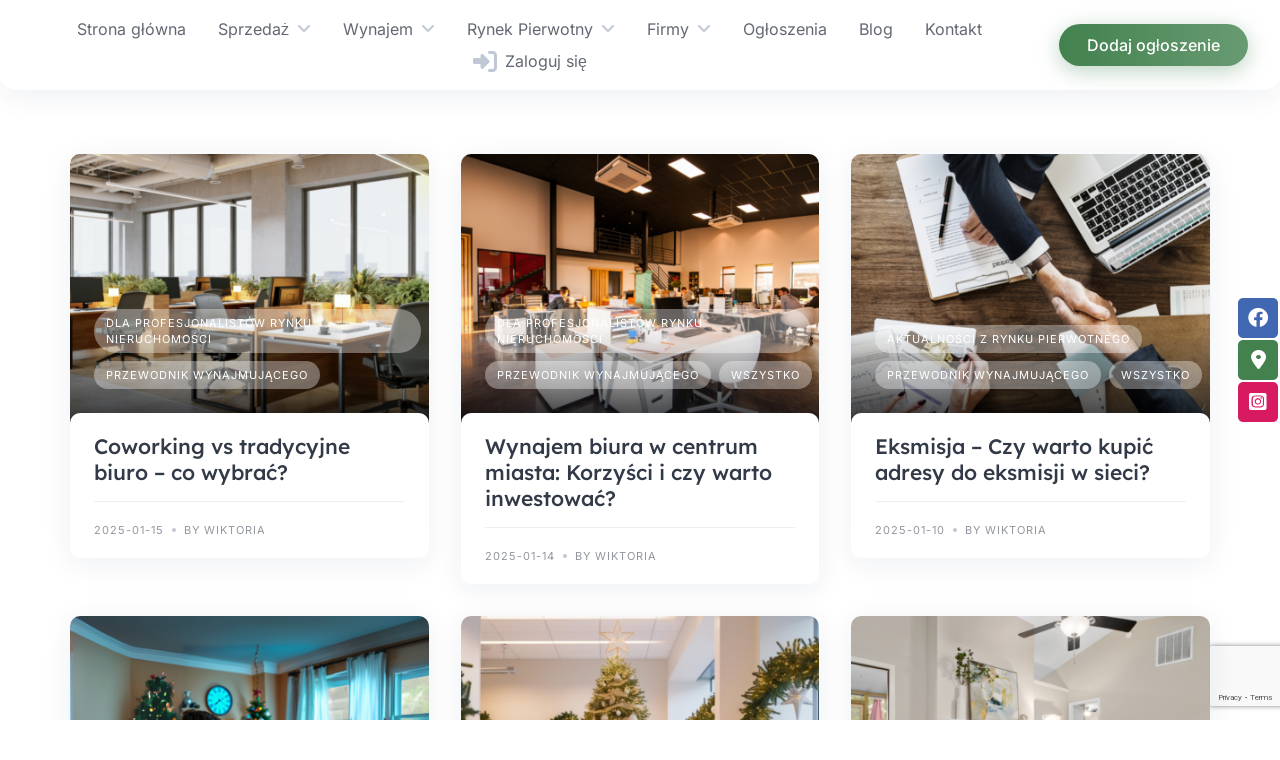

--- FILE ---
content_type: text/html; charset=UTF-8
request_url: https://paletabiur.pl/blog/
body_size: 22776
content:
<!DOCTYPE html>
<html lang="pl-PL">
	<head>
		<script>
    window.dataLayer = window.dataLayer || [];
    function gtag() {
        dataLayer.push(arguments);
    }
    gtag("consent", "default", {
        ad_storage: "denied",
        ad_user_data: "denied", 
        ad_personalization: "denied",
        analytics_storage: "denied",
        functionality_storage: "denied",
        personalization_storage: "denied",
        security_storage: "granted",
        wait_for_update: 2000,
    });
    gtag("set", "ads_data_redaction", true);
    gtag("set", "url_passthrough", true);
</script>
		<meta charset="UTF-8">
		<meta name="viewport" content="width=device-width, initial-scale=1">
		<meta name='robots' content='index, follow, max-image-preview:large, max-snippet:-1, max-video-preview:-1' />
<script id="cookieyes" type="text/javascript" src="https://cdn-cookieyes.com/client_data/69008f4d2f569176dd349d70/script.js"></script>
	<!-- This site is optimized with the Yoast SEO plugin v22.6 - https://yoast.com/wordpress/plugins/seo/ -->
	<title>Blog - PaletaBiur</title>
	<link rel="canonical" href="https://paletabiur.pl/blog/" />
	<link rel="next" href="https://paletabiur.pl/blog/page/2/" />
	<meta property="og:locale" content="pl_PL" />
	<meta property="og:type" content="article" />
	<meta property="og:title" content="Blog - PaletaBiur" />
	<meta property="og:url" content="https://paletabiur.pl/blog/" />
	<meta property="og:site_name" content="PaletaBiur" />
	<meta name="twitter:card" content="summary_large_image" />
	<script type="application/ld+json" class="yoast-schema-graph">{"@context":"https://schema.org","@graph":[{"@type":["WebPage","CollectionPage"],"@id":"https://paletabiur.pl/blog/","url":"https://paletabiur.pl/blog/","name":"Blog - PaletaBiur","isPartOf":{"@id":"https://paletabiur.pl/#website"},"datePublished":"2021-09-11T18:50:40+00:00","dateModified":"2024-01-11T10:07:54+00:00","breadcrumb":{"@id":"https://paletabiur.pl/blog/#breadcrumb"},"inLanguage":"pl-PL"},{"@type":"BreadcrumbList","@id":"https://paletabiur.pl/blog/#breadcrumb","itemListElement":[{"@type":"ListItem","position":1,"name":"Strona główna","item":"https://paletabiur.pl/"},{"@type":"ListItem","position":2,"name":"Blog"}]},{"@type":"WebSite","@id":"https://paletabiur.pl/#website","url":"https://paletabiur.pl/","name":"PaletaBiur","description":"","publisher":{"@id":"https://paletabiur.pl/#organization"},"potentialAction":[{"@type":"SearchAction","target":{"@type":"EntryPoint","urlTemplate":"https://paletabiur.pl/?s={search_term_string}"},"query-input":"required name=search_term_string"}],"inLanguage":"pl-PL"},{"@type":"Organization","@id":"https://paletabiur.pl/#organization","name":"PaletaBiur - wynajem biur, wyszukiwarka powierzchni biurowych w Twojej okolicy","url":"https://paletabiur.pl/","logo":{"@type":"ImageObject","inLanguage":"pl-PL","@id":"https://paletabiur.pl/#/schema/logo/image/","url":"https://paletabiur.pl/wp-content/uploads/2023/12/cropped-cropped-logo_paletabiur-1.png","contentUrl":"https://paletabiur.pl/wp-content/uploads/2023/12/cropped-cropped-logo_paletabiur-1.png","width":750,"height":133,"caption":"PaletaBiur - wynajem biur, wyszukiwarka powierzchni biurowych w Twojej okolicy"},"image":{"@id":"https://paletabiur.pl/#/schema/logo/image/"},"sameAs":["https://www.facebook.com/people/Paleta-Biur/100065669402006/","https://www.instagram.com/paletabiur/"]}]}</script>
	<!-- / Yoast SEO plugin. -->


<link rel='dns-prefetch' href='//maps.googleapis.com' />
<link rel='dns-prefetch' href='//www.googletagmanager.com' />
<link rel='dns-prefetch' href='//fonts.googleapis.com' />
<link rel="alternate" type="application/rss+xml" title="PaletaBiur &raquo; Kanał z wpisami" href="https://paletabiur.pl/feed/" />
<link rel="alternate" type="application/rss+xml" title="PaletaBiur &raquo; Kanał z komentarzami" href="https://paletabiur.pl/comments/feed/" />
<style id='wp-img-auto-sizes-contain-inline-css'>img:is([sizes=auto i],[sizes^="auto," i]){contain-intrinsic-size:3000px 1500px}</style>
<link data-optimized="1" rel='stylesheet' id='google-fonts-css' href='https://paletabiur.pl/wp-content/litespeed/css/65e45d7e69006e4ac35b648ff0144b8a.css?ver=44b8a' media='all' />
<link data-optimized="1" rel='stylesheet' id='fontawesome-css' href='https://paletabiur.pl/wp-content/litespeed/css/0bcd4bbac4d38f940c06673340f222c4.css?ver=80436' media='all' />
<link data-optimized="1" rel='stylesheet' id='fancybox-css' href='https://paletabiur.pl/wp-content/litespeed/css/556a09ba874b25cee1525a9bc817ac7c.css?ver=015a5' media='all' />
<link data-optimized="1" rel='stylesheet' id='slick-css' href='https://paletabiur.pl/wp-content/litespeed/css/1ca6b76a2f723fbb226093f7434d4dca.css?ver=d1e23' media='all' />
<link data-optimized="1" rel='stylesheet' id='flatpickr-css' href='https://paletabiur.pl/wp-content/litespeed/css/8029c8e741704ea834738688d993dbec.css?ver=83c09' media='all' />
<link data-optimized="1" rel='stylesheet' id='select2-css' href='https://paletabiur.pl/wp-content/litespeed/css/3f2b95396c3f5e4d4be35f59c04b1c83.css?ver=2aa54' media='all' />
<link data-optimized="1" rel='stylesheet' id='intl-tel-input-css' href='https://paletabiur.pl/wp-content/litespeed/css/2b67997dbe1fff65a1db99890f36ed56.css?ver=a74e9' media='all' />
<link data-optimized="1" rel='stylesheet' id='jquery-ui-css' href='https://paletabiur.pl/wp-content/litespeed/css/553c08b0321aabfd4959749d8550fc5d.css?ver=cc3c3' media='all' />
<link data-optimized="1" rel='stylesheet' id='hivepress-grid-css' href='https://paletabiur.pl/wp-content/litespeed/css/e0235939515925db181d273a30185e8e.css?ver=fede5' media='all' />
<link data-optimized="1" rel='stylesheet' id='hivepress-core-common-css' href='https://paletabiur.pl/wp-content/litespeed/css/4750ea95b6e84b731778a4e86554ab08.css?ver=8ab80' media='all' />
<link data-optimized="1" rel='stylesheet' id='hivepress-core-frontend-css' href='https://paletabiur.pl/wp-content/litespeed/css/645e41ab4a16f26cef6859d69ca6770f.css?ver=402a4' media='all' />
<link data-optimized="1" rel='stylesheet' id='hivepress-geolocation-frontend-css' href='https://paletabiur.pl/wp-content/litespeed/css/a0ab6d91cae1b714e1c5956021d740a7.css?ver=796b7' media='all' />
<link data-optimized="1" rel='stylesheet' id='hivepress-messages-frontend-css' href='https://paletabiur.pl/wp-content/litespeed/css/310433be7f9c0967b2afb1d60b69671d.css?ver=e64ea' media='all' />
<link data-optimized="1" rel='stylesheet' id='hivepress-paid-listings-frontend-css' href='https://paletabiur.pl/wp-content/litespeed/css/9315a00e59c04c307b174ca38242eac0.css?ver=9a6e2' media='all' />
<link data-optimized="1" rel='stylesheet' id='hivepress-social-login-frontend-css' href='https://paletabiur.pl/wp-content/litespeed/css/8801bb5aafc8713369fb4eb8c750a01b.css?ver=9aed3' media='all' />
<style id='wp-emoji-styles-inline-css'>img.wp-smiley,img.emoji{display:inline !important;border:none !important;box-shadow:none !important;height:1em !important;width:1em !important;margin:0 .07em !important;vertical-align:-.1em !important;background:0 0 !important;padding:0 !important}</style>
<style id='wp-block-library-inline-css'>:root{--wp-block-synced-color:#7a00df;--wp-block-synced-color--rgb:122,0,223;--wp-bound-block-color:var(--wp-block-synced-color);--wp-editor-canvas-background:#ddd;--wp-admin-theme-color:#007cba;--wp-admin-theme-color--rgb:0,124,186;--wp-admin-theme-color-darker-10:#006ba1;--wp-admin-theme-color-darker-10--rgb:0,107,160.5;--wp-admin-theme-color-darker-20:#005a87;--wp-admin-theme-color-darker-20--rgb:0,90,135;--wp-admin-border-width-focus:2px}@media (min-resolution:192dpi){:root{--wp-admin-border-width-focus:1.5px}}.wp-element-button{cursor:pointer}:root .has-very-light-gray-background-color{background-color:#eee}:root .has-very-dark-gray-background-color{background-color:#313131}:root .has-very-light-gray-color{color:#eee}:root .has-very-dark-gray-color{color:#313131}:root .has-vivid-green-cyan-to-vivid-cyan-blue-gradient-background{background:linear-gradient(135deg,#00d084,#0693e3)}:root .has-purple-crush-gradient-background{background:linear-gradient(135deg,#34e2e4,#4721fb 50%,#ab1dfe)}:root .has-hazy-dawn-gradient-background{background:linear-gradient(135deg,#faaca8,#dad0ec)}:root .has-subdued-olive-gradient-background{background:linear-gradient(135deg,#fafae1,#67a671)}:root .has-atomic-cream-gradient-background{background:linear-gradient(135deg,#fdd79a,#004a59)}:root .has-nightshade-gradient-background{background:linear-gradient(135deg,#330968,#31cdcf)}:root .has-midnight-gradient-background{background:linear-gradient(135deg,#020381,#2874fc)}:root{--wp--preset--font-size--normal:16px;--wp--preset--font-size--huge:42px}.has-regular-font-size{font-size:1em}.has-larger-font-size{font-size:2.625em}.has-normal-font-size{font-size:var(--wp--preset--font-size--normal)}.has-huge-font-size{font-size:var(--wp--preset--font-size--huge)}.has-text-align-center{text-align:center}.has-text-align-left{text-align:left}.has-text-align-right{text-align:right}.has-fit-text{white-space:nowrap!important}#end-resizable-editor-section{display:none}.aligncenter{clear:both}.items-justified-left{justify-content:flex-start}.items-justified-center{justify-content:center}.items-justified-right{justify-content:flex-end}.items-justified-space-between{justify-content:space-between}.screen-reader-text{border:0;clip-path:inset(50%);height:1px;margin:-1px;overflow:hidden;padding:0;position:absolute;width:1px;word-wrap:normal!important}.screen-reader-text:focus{background-color:#ddd;clip-path:none;color:#444;display:block;font-size:1em;height:auto;left:5px;line-height:normal;padding:15px 23px 14px;text-decoration:none;top:5px;width:auto;z-index:100000}html :where(.has-border-color){border-style:solid}html :where([style*=border-top-color]){border-top-style:solid}html :where([style*=border-right-color]){border-right-style:solid}html :where([style*=border-bottom-color]){border-bottom-style:solid}html :where([style*=border-left-color]){border-left-style:solid}html :where([style*=border-width]){border-style:solid}html :where([style*=border-top-width]){border-top-style:solid}html :where([style*=border-right-width]){border-right-style:solid}html :where([style*=border-bottom-width]){border-bottom-style:solid}html :where([style*=border-left-width]){border-left-style:solid}html :where(img[class*=wp-image-]){height:auto;max-width:100%}:where(figure){margin:0 0 1em}html :where(.is-position-sticky){--wp-admin--admin-bar--position-offset:var(--wp-admin--admin-bar--height,0px)}@media screen and (max-width:600px){html :where(.is-position-sticky){--wp-admin--admin-bar--position-offset:0px}}</style><style id='global-styles-inline-css'>:root{--wp--preset--aspect-ratio--square:1;--wp--preset--aspect-ratio--4-3:4/3;--wp--preset--aspect-ratio--3-4:3/4;--wp--preset--aspect-ratio--3-2:3/2;--wp--preset--aspect-ratio--2-3:2/3;--wp--preset--aspect-ratio--16-9:16/9;--wp--preset--aspect-ratio--9-16:9/16;--wp--preset--color--black:#000;--wp--preset--color--cyan-bluish-gray:#abb8c3;--wp--preset--color--white:#fff;--wp--preset--color--pale-pink:#f78da7;--wp--preset--color--vivid-red:#cf2e2e;--wp--preset--color--luminous-vivid-orange:#ff6900;--wp--preset--color--luminous-vivid-amber:#fcb900;--wp--preset--color--light-green-cyan:#7bdcb5;--wp--preset--color--vivid-green-cyan:#00d084;--wp--preset--color--pale-cyan-blue:#8ed1fc;--wp--preset--color--vivid-cyan-blue:#0693e3;--wp--preset--color--vivid-purple:#9b51e0;--wp--preset--gradient--vivid-cyan-blue-to-vivid-purple:linear-gradient(135deg,#0693e3 0%,#9b51e0 100%);--wp--preset--gradient--light-green-cyan-to-vivid-green-cyan:linear-gradient(135deg,#7adcb4 0%,#00d082 100%);--wp--preset--gradient--luminous-vivid-amber-to-luminous-vivid-orange:linear-gradient(135deg,#fcb900 0%,#ff6900 100%);--wp--preset--gradient--luminous-vivid-orange-to-vivid-red:linear-gradient(135deg,#ff6900 0%,#cf2e2e 100%);--wp--preset--gradient--very-light-gray-to-cyan-bluish-gray:linear-gradient(135deg,#eee 0%,#a9b8c3 100%);--wp--preset--gradient--cool-to-warm-spectrum:linear-gradient(135deg,#4aeadc 0%,#9778d1 20%,#cf2aba 40%,#ee2c82 60%,#fb6962 80%,#fef84c 100%);--wp--preset--gradient--blush-light-purple:linear-gradient(135deg,#ffceec 0%,#9896f0 100%);--wp--preset--gradient--blush-bordeaux:linear-gradient(135deg,#fecda5 0%,#fe2d2d 50%,#6b003e 100%);--wp--preset--gradient--luminous-dusk:linear-gradient(135deg,#ffcb70 0%,#c751c0 50%,#4158d0 100%);--wp--preset--gradient--pale-ocean:linear-gradient(135deg,#fff5cb 0%,#b6e3d4 50%,#33a7b5 100%);--wp--preset--gradient--electric-grass:linear-gradient(135deg,#caf880 0%,#71ce7e 100%);--wp--preset--gradient--midnight:linear-gradient(135deg,#020381 0%,#2874fc 100%);--wp--preset--font-size--small:13px;--wp--preset--font-size--medium:20px;--wp--preset--font-size--large:36px;--wp--preset--font-size--x-large:42px;--wp--preset--spacing--20:.44rem;--wp--preset--spacing--30:.67rem;--wp--preset--spacing--40:1rem;--wp--preset--spacing--50:1.5rem;--wp--preset--spacing--60:2.25rem;--wp--preset--spacing--70:3.38rem;--wp--preset--spacing--80:5.06rem;--wp--preset--shadow--natural:6px 6px 9px rgba(0,0,0,.2);--wp--preset--shadow--deep:12px 12px 50px rgba(0,0,0,.4);--wp--preset--shadow--sharp:6px 6px 0px rgba(0,0,0,.2);--wp--preset--shadow--outlined:6px 6px 0px -3px #fff,6px 6px #000;--wp--preset--shadow--crisp:6px 6px 0px #000}:where(.is-layout-flex){gap:.5em}:where(.is-layout-grid){gap:.5em}body .is-layout-flex{display:flex}.is-layout-flex{flex-wrap:wrap;align-items:center}.is-layout-flex>:is(*,div){margin:0}body .is-layout-grid{display:grid}.is-layout-grid>:is(*,div){margin:0}:where(.wp-block-columns.is-layout-flex){gap:2em}:where(.wp-block-columns.is-layout-grid){gap:2em}:where(.wp-block-post-template.is-layout-flex){gap:1.25em}:where(.wp-block-post-template.is-layout-grid){gap:1.25em}.has-black-color{color:var(--wp--preset--color--black) !important}.has-cyan-bluish-gray-color{color:var(--wp--preset--color--cyan-bluish-gray) !important}.has-white-color{color:var(--wp--preset--color--white) !important}.has-pale-pink-color{color:var(--wp--preset--color--pale-pink) !important}.has-vivid-red-color{color:var(--wp--preset--color--vivid-red) !important}.has-luminous-vivid-orange-color{color:var(--wp--preset--color--luminous-vivid-orange) !important}.has-luminous-vivid-amber-color{color:var(--wp--preset--color--luminous-vivid-amber) !important}.has-light-green-cyan-color{color:var(--wp--preset--color--light-green-cyan) !important}.has-vivid-green-cyan-color{color:var(--wp--preset--color--vivid-green-cyan) !important}.has-pale-cyan-blue-color{color:var(--wp--preset--color--pale-cyan-blue) !important}.has-vivid-cyan-blue-color{color:var(--wp--preset--color--vivid-cyan-blue) !important}.has-vivid-purple-color{color:var(--wp--preset--color--vivid-purple) !important}.has-black-background-color{background-color:var(--wp--preset--color--black) !important}.has-cyan-bluish-gray-background-color{background-color:var(--wp--preset--color--cyan-bluish-gray) !important}.has-white-background-color{background-color:var(--wp--preset--color--white) !important}.has-pale-pink-background-color{background-color:var(--wp--preset--color--pale-pink) !important}.has-vivid-red-background-color{background-color:var(--wp--preset--color--vivid-red) !important}.has-luminous-vivid-orange-background-color{background-color:var(--wp--preset--color--luminous-vivid-orange) !important}.has-luminous-vivid-amber-background-color{background-color:var(--wp--preset--color--luminous-vivid-amber) !important}.has-light-green-cyan-background-color{background-color:var(--wp--preset--color--light-green-cyan) !important}.has-vivid-green-cyan-background-color{background-color:var(--wp--preset--color--vivid-green-cyan) !important}.has-pale-cyan-blue-background-color{background-color:var(--wp--preset--color--pale-cyan-blue) !important}.has-vivid-cyan-blue-background-color{background-color:var(--wp--preset--color--vivid-cyan-blue) !important}.has-vivid-purple-background-color{background-color:var(--wp--preset--color--vivid-purple) !important}.has-black-border-color{border-color:var(--wp--preset--color--black) !important}.has-cyan-bluish-gray-border-color{border-color:var(--wp--preset--color--cyan-bluish-gray) !important}.has-white-border-color{border-color:var(--wp--preset--color--white) !important}.has-pale-pink-border-color{border-color:var(--wp--preset--color--pale-pink) !important}.has-vivid-red-border-color{border-color:var(--wp--preset--color--vivid-red) !important}.has-luminous-vivid-orange-border-color{border-color:var(--wp--preset--color--luminous-vivid-orange) !important}.has-luminous-vivid-amber-border-color{border-color:var(--wp--preset--color--luminous-vivid-amber) !important}.has-light-green-cyan-border-color{border-color:var(--wp--preset--color--light-green-cyan) !important}.has-vivid-green-cyan-border-color{border-color:var(--wp--preset--color--vivid-green-cyan) !important}.has-pale-cyan-blue-border-color{border-color:var(--wp--preset--color--pale-cyan-blue) !important}.has-vivid-cyan-blue-border-color{border-color:var(--wp--preset--color--vivid-cyan-blue) !important}.has-vivid-purple-border-color{border-color:var(--wp--preset--color--vivid-purple) !important}.has-vivid-cyan-blue-to-vivid-purple-gradient-background{background:var(--wp--preset--gradient--vivid-cyan-blue-to-vivid-purple) !important}.has-light-green-cyan-to-vivid-green-cyan-gradient-background{background:var(--wp--preset--gradient--light-green-cyan-to-vivid-green-cyan) !important}.has-luminous-vivid-amber-to-luminous-vivid-orange-gradient-background{background:var(--wp--preset--gradient--luminous-vivid-amber-to-luminous-vivid-orange) !important}.has-luminous-vivid-orange-to-vivid-red-gradient-background{background:var(--wp--preset--gradient--luminous-vivid-orange-to-vivid-red) !important}.has-very-light-gray-to-cyan-bluish-gray-gradient-background{background:var(--wp--preset--gradient--very-light-gray-to-cyan-bluish-gray) !important}.has-cool-to-warm-spectrum-gradient-background{background:var(--wp--preset--gradient--cool-to-warm-spectrum) !important}.has-blush-light-purple-gradient-background{background:var(--wp--preset--gradient--blush-light-purple) !important}.has-blush-bordeaux-gradient-background{background:var(--wp--preset--gradient--blush-bordeaux) !important}.has-luminous-dusk-gradient-background{background:var(--wp--preset--gradient--luminous-dusk) !important}.has-pale-ocean-gradient-background{background:var(--wp--preset--gradient--pale-ocean) !important}.has-electric-grass-gradient-background{background:var(--wp--preset--gradient--electric-grass) !important}.has-midnight-gradient-background{background:var(--wp--preset--gradient--midnight) !important}.has-small-font-size{font-size:var(--wp--preset--font-size--small) !important}.has-medium-font-size{font-size:var(--wp--preset--font-size--medium) !important}.has-large-font-size{font-size:var(--wp--preset--font-size--large) !important}.has-x-large-font-size{font-size:var(--wp--preset--font-size--x-large) !important}</style>

<style id='classic-theme-styles-inline-css'>/*! This file is auto-generated */
.wp-block-button__link{color:#fff;background-color:#32373c;border-radius:9999px;box-shadow:none;text-decoration:none;padding:calc(.667em + 2px) calc(1.333em + 2px);font-size:1.125em}.wp-block-file__button{background:#32373c;color:#fff;text-decoration:none}</style>
<link data-optimized="1" rel='stylesheet' id='dashicons-css' href='https://paletabiur.pl/wp-content/litespeed/css/ad45daddc44f6d0c4f7a26c07b0b1be1.css?ver=ab54e' media='all' />
<link data-optimized="1" rel='stylesheet' id='contact-form-7-css' href='https://paletabiur.pl/wp-content/litespeed/css/49a3290ecce630325228de9ffe2a5c6d.css?ver=b296b' media='all' />
<link data-optimized="1" rel='stylesheet' id='woocommerce-layout-css' href='https://paletabiur.pl/wp-content/litespeed/css/e9eada0de990931134bb2586e144ad8d.css?ver=b116b' media='all' />
<link data-optimized="1" rel='stylesheet' id='woocommerce-smallscreen-css' href='https://paletabiur.pl/wp-content/litespeed/css/8071e2d59abc3aad9d171204964d0014.css?ver=e4846' media='only screen and (max-width: 768px)' />
<link data-optimized="1" rel='stylesheet' id='woocommerce-general-css' href='https://paletabiur.pl/wp-content/litespeed/css/ff08018474cf26f89f34d0659c3d0f0f.css?ver=b6194' media='all' />
<style id='woocommerce-inline-inline-css'>.woocommerce form .form-row .required{visibility:visible}</style>
<link data-optimized="1" rel='stylesheet' id='minireset-css' href='https://paletabiur.pl/wp-content/litespeed/css/c983fade24e1a4efa5af6c98ad1ec5af.css?ver=4f612' media='all' />
<link data-optimized="1" rel='stylesheet' id='flexboxgrid-css' href='https://paletabiur.pl/wp-content/litespeed/css/c01dc54d7b1e300db62cd23da72eaa48.css?ver=cef34' media='all' />
<link data-optimized="1" rel='stylesheet' id='hivetheme-core-frontend-css' href='https://paletabiur.pl/wp-content/litespeed/css/3aa5f2f69dfde6d3eb0745f613b3cfbc.css?ver=e7fda' media='all' />
<link data-optimized="1" rel='stylesheet' id='hivetheme-parent-frontend-css' href='https://paletabiur.pl/wp-content/litespeed/css/402d493b08f5eea22dd5b5875bd138f1.css?ver=6983d' media='all' />
<style id='hivetheme-parent-frontend-inline-css'>h1,h2,h3,h4,h5,h6,fieldset legend,.header-logo__name,.comment__author,.hp-review__author,.hp-message--view-block hp-message__sender,.woocommerce ul.product_list_widget li .product-title,.editor-post-title__block,.editor-post-title__input{font-family:Lexend,sans-serif;font-weight:500}body{font-family:Inter,sans-serif}.header-navbar__menu ul li.active>a,.header-navbar__menu ul li.current-menu-item>a,.header-navbar__menu ul li a:hover,.footer-navbar__menu ul li a:hover,.hp-menu--tabbed .hp-menu__item a:hover,.hp-menu--tabbed .hp-menu__item--current a,.widget_archive li a:hover,.widget_categories li a:hover,.widget_categories li.current-cat>a,.widget_categories li.current-cat:before,.widget_product_categories li a:hover,.widget_product_categories li.current-cat>a,.widget_product_categories li.current-cat:before,.widget_meta li a:hover,.widget_nav_menu li a:hover,.widget_nav_menu li.current-menu-item>a,.widget_nav_menu li.current-menu-item:before,.woocommerce-MyAccount-navigation li a:hover,.woocommerce-MyAccount-navigation li.current-menu-item>a,.woocommerce-MyAccount-navigation li.current-menu-item:before,.widget_pages li a:hover,.widget_recent_entries li a:hover,.wp-block-archives li a:hover,.wp-block-categories li a:hover,.wp-block-latest-posts li a:hover,.wp-block-rss li a:hover,.widget_archive li:hover>a,.widget_categories li:hover>a,.widget_product_categories li:hover>a,.widget_meta li:hover>a,.widget_nav_menu li:hover>a,.woocommerce-MyAccount-navigation li:hover>a,.widget_pages li:hover>a,.widget_recent_entries li:hover>a,.wp-block-archives li:hover>a,.wp-block-categories li:hover>a,.wp-block-latest-posts li:hover>a,.wp-block-rss li:hover>a,.widget_archive li:hover:before,.widget_categories li:hover:before,.widget_product_categories li:hover:before,.widget_meta li:hover:before,.widget_nav_menu li:hover:before,.woocommerce-MyAccount-navigation li:hover:before,.widget_pages li:hover:before,.widget_recent_entries li:hover:before,.wp-block-archives li:hover:before,.wp-block-categories li:hover:before,.wp-block-latest-posts li:hover:before,.wp-block-rss li:hover:before,.post-navbar__link:hover i,.pagination>a:hover,.pagination .nav-links>a:hover,.post__details a:hover,.tagcloud a:hover,.wp-block-tag-cloud a:hover,.comment__details a:hover,.comment-respond .comment-reply-title a:hover,.hp-link:hover,.hp-link:hover i,.pac-item:hover .pac-item-query,.woocommerce nav.woocommerce-pagination ul li a:hover,.woocommerce nav.woocommerce-pagination ul li a:focus{color:#43824f}.button--primary,button[type=submit],input[type=submit],.header-navbar__menu>ul>li.current-menu-item:before,.header-navbar__burger>ul>li.current-menu-item:before,.hp-menu--tabbed .hp-menu__item--current:before,.woocommerce #respond input#submit.alt,.woocommerce button[type=submit],.woocommerce input[type=submit],.woocommerce button[type=submit]:hover,.woocommerce input[type=submit]:hover,.woocommerce a.button.alt,.woocommerce button.button.alt,.woocommerce input.button.alt,.woocommerce #respond input#submit.alt:hover,.woocommerce a.button.alt:hover,.woocommerce button.button.alt:hover,.woocommerce input.button.alt:hover{background-color:#43824f}blockquote,.wp-block-quote,.comment.bypostauthor .comment__image img{border-color:#43824f}.hp-listing__location i{color:#f1bd6c}.button--secondary,.wp-block-file .wp-block-file__button,.hp-field--number-range .ui-slider-range,.hp-field input[type=checkbox]:checked+span:before,.hp-field input[type=radio]:checked+span:after,.woocommerce a.button--secondary,.woocommerce button.button--secondary,.woocommerce input.button--secondary,.woocommerce a.button--secondary:hover,.woocommerce button.button--secondary:hover,.woocommerce input.button--secondary:hover,.woocommerce span.onsale,.woocommerce .widget_price_filter .price_slider_wrapper .ui-slider-range{background-color:#f1bd6c}.hp-field input[type=radio]:checked+span:before,.hp-field input[type=checkbox]:checked+span:before{border-color:#f1bd6c}.hp-feature__icon:after,.wp-block-button.is-style-primary .wp-block-button__link{background-color:#43824f}.tagcloud a:hover,.wp-block-tag-cloud a:hover{border-color:#43824f}.content-slider .slick-arrow:hover,.pagination>span:not(.dots),.pagination .nav-links>span:not(.dots),.pagination ul li span.current:not(.dots),.hp-listing--view-block .hp-listing__location i,.hp-listing--view-page .hp-listing__location i,.hp-listing--view-block .hp-listing__attributes--primary .hp-listing__attribute,.hp-listing--view-page .hp-listing__attributes--primary .hp-listing__attribute,.hp-vendor--view-block .hp-vendor__attributes--primary .hp-vendor__attribute,.hp-vendor--view-page .hp-vendor__attributes--primary .hp-vendor__attribute,.hp-offer__attributes--primary .hp-offer__attribute,.hp-feature__icon,.woocommerce nav.woocommerce-pagination>span:not(.dots),.woocommerce nav.woocommerce-pagination .nav-links>span:not(.dots),.woocommerce nav.woocommerce-pagination ul li span.current:not(.dots){color:#43824f}.header-hero,.content-title:before,.post--archive .post__categories a,.wp-block-button.is-style-secondary .wp-block-button__link,.hp-page__title:before,.hp-section__title:before,.hp-listing--view-page .hp-listing__categories a{background-color:#f1bd6c}.content-section{background-color:#faf9f5}.header-hero{background-image:url(https://paletabiur.pl/wp-content/uploads/2024/04/cropped-cropped-nyc-4854718_1920-resize.jpg)}.header-hero{color:#fff}</style>
<script id="gtmkit-js-before" data-cfasync="false" data-nowprocket="" data-cookieconsent="ignore">
		window.gtmkit_settings = {"datalayer_name":"dataLayer","console_log":false,"wc":{"use_sku":false,"pid_prefix":"","add_shipping_info":{"config":1},"add_payment_info":{"config":1},"view_item":{"config":0},"view_item_list":{"config":0},"text":{"wp-block-handpicked-products":"Handpicked Products","wp-block-product-best-sellers":"Best Sellers","wp-block-product-category":"Product Category","wp-block-product-new":"New Products","wp-block-product-on-sale":"Products On Sale","wp-block-products-by-attribute":"Products By Attribute","wp-block-product-tag":"Product Tag","wp-block-product-top-rated":"Top Rated Products","shipping-tier-not-found":"Shipping tier not found","payment-method-not-found":"Payment method not found"},"css_selectors":{"single_product_wishlist":".add_to_wishlist, .tinvwl_add_to_wishlist_button:not(.tinvwl-product-in-list,.disabled-add-wishlist)","product_list_select_item":".products .product:not(.product-category) a:not(.add_to_cart_button.ajax_add_to_cart,.add_to_wishlist,.tinvwl_add_to_wishlist_button),.wc-block-grid__products li:not(.product-category) a:not(.add_to_cart_button.ajax_add_to_cart,.add_to_wishlist,.tinvwl_add_to_wishlist_button),.woocommerce-grouped-product-list-item__label a:not(.add_to_wishlist,.tinvwl_add_to_wishlist_button)","product_list_wishlist":".add_to_wishlist, .tinvwl_add_to_wishlist_button:not(.tinvwl-product-in-list)"}}};
		window.gtmkit_data = {"wc":{"currency":"PLN","is_cart":false,"is_checkout":false,"blocks":{}}};
		window.dataLayer = window.dataLayer || [];
				
//# sourceURL=gtmkit-js-before
</script>
<script src="https://paletabiur.pl/wp-includes/js/jquery/jquery.min.js?ver=3.7.1" id="jquery-core-js"></script>
<script src="https://paletabiur.pl/wp-includes/js/jquery/jquery-migrate.min.js?ver=3.4.1" id="jquery-migrate-js"></script>
<script src="https://paletabiur.pl/wp-content/plugins/woocommerce/assets/js/jquery-blockui/jquery.blockUI.min.js?ver=2.7.0-wc.8.3.3" id="jquery-blockui-js" data-wp-strategy="defer"></script>
<script id="wc-add-to-cart-js-extra">
var wc_add_to_cart_params = {"ajax_url":"/wp-admin/admin-ajax.php","wc_ajax_url":"/?wc-ajax=%%endpoint%%","i18n_view_cart":"View cart","cart_url":"https://paletabiur.pl/koszyk/","is_cart":"","cart_redirect_after_add":"no"};
//# sourceURL=wc-add-to-cart-js-extra
</script>
<script src="https://paletabiur.pl/wp-content/plugins/woocommerce/assets/js/frontend/add-to-cart.min.js?ver=8.3.3" id="wc-add-to-cart-js" defer data-wp-strategy="defer"></script>
<script src="https://paletabiur.pl/wp-content/plugins/woocommerce/assets/js/js-cookie/js.cookie.min.js?ver=2.1.4-wc.8.3.3" id="js-cookie-js" data-wp-strategy="defer"></script>
<script id="gtmkit-datalayer-js-before" data-cfasync="false" data-nowprocket="" data-cookieconsent="ignore">
const gtmkit_dataLayer_content = {"pageType":"post"};
dataLayer.push( gtmkit_dataLayer_content );

//# sourceURL=gtmkit-datalayer-js-before
</script>
<script id="gtmkit-container-js-after" data-cfasync="false" data-nowprocket="" data-cookieconsent="ignore">
/* Google Tag Manager */
(function(w,d,s,l,i){w[l]=w[l]||[];w[l].push({'gtm.start':
new Date().getTime(),event:'gtm.js'});var f=d.getElementsByTagName(s)[0],
j=d.createElement(s),dl=l!='dataLayer'?'&l='+l:'';j.async=true;j.src=
'https://www.googletagmanager.com/gtm.js?id='+i+dl;f.parentNode.insertBefore(j,f);
})(window,document,'script','dataLayer','GTM-KNJL6KPP');
/* End Google Tag Manager */

//# sourceURL=gtmkit-container-js-after
</script>
<script src="https://paletabiur.pl/wp-content/plugins/gtm-kit/assets/integration/woocommerce.js?ver=1.21" id="gtmkit-woocommerce-js" defer data-wp-strategy="defer"></script>
<script src="https://paletabiur.pl/wp-content/plugins/gtm-kit/assets/integration/contact-form-7.js?ver=1.21" id="gtmkit-cf7-js" defer data-wp-strategy="defer"></script>

<!-- Google tag (gtag.js) snippet added by Site Kit -->

<!-- Google Analytics snippet added by Site Kit -->
<script src="https://www.googletagmanager.com/gtag/js?id=G-J583JDC2QJ" id="google_gtagjs-js" async></script>
<script id="google_gtagjs-js-after">
window.dataLayer = window.dataLayer || [];function gtag(){dataLayer.push(arguments);}
gtag("set","linker",{"domains":["paletabiur.pl"]});
gtag("js", new Date());
gtag("set", "developer_id.dZTNiMT", true);
gtag("config", "G-J583JDC2QJ");
 window._googlesitekit = window._googlesitekit || {}; window._googlesitekit.throttledEvents = []; window._googlesitekit.gtagEvent = (name, data) => { var key = JSON.stringify( { name, data } ); if ( !! window._googlesitekit.throttledEvents[ key ] ) { return; } window._googlesitekit.throttledEvents[ key ] = true; setTimeout( () => { delete window._googlesitekit.throttledEvents[ key ]; }, 5 ); gtag( "event", name, { ...data, event_source: "site-kit" } ); } 
//# sourceURL=google_gtagjs-js-after
</script>

<!-- End Google tag (gtag.js) snippet added by Site Kit -->
<link rel="https://api.w.org/" href="https://paletabiur.pl/wp-json/" /><link rel="EditURI" type="application/rsd+xml" title="RSD" href="https://paletabiur.pl/xmlrpc.php?rsd" />
<meta name="generator" content="WordPress 6.9" />
<meta name="generator" content="WooCommerce 8.3.3" />
<meta name="generator" content="Site Kit by Google 1.140.0" />	<noscript><style>.woocommerce-product-gallery{ opacity: 1 !important; }</style></noscript>
	<meta name="redi-version" content="1.2.2" /><style id="uagb-style-frontend-318">.uag-blocks-common-selector{z-index:var(--z-index-desktop) !important}@media (max-width:976px){.uag-blocks-common-selector{z-index:var(--z-index-tablet) !important}}@media (max-width:767px){.uag-blocks-common-selector{z-index:var(--z-index-mobile) !important}}</style><link rel="icon" href="https://paletabiur.pl/wp-content/uploads/2024/04/cropped-fav-32x32.png" sizes="32x32" />
<link rel="icon" href="https://paletabiur.pl/wp-content/uploads/2024/04/cropped-fav-192x192.png" sizes="192x192" />
<link rel="apple-touch-icon" href="https://paletabiur.pl/wp-content/uploads/2024/04/cropped-fav-180x180.png" />
<meta name="msapplication-TileImage" content="https://paletabiur.pl/wp-content/uploads/2024/04/cropped-fav-270x270.png" />
		<meta name="google-site-verification" content="LUfM_RXt_hz-g8914qO9LVNPsWnY4LT1HkZfsc0p0vQ" />
	<link data-optimized="1" rel='stylesheet' id='sticky-buttons-fontawesome-css' href='https://paletabiur.pl/wp-content/litespeed/css/f7545e32729423376f5583b6bef2b629.css?ver=693e9' media='all' />
<link data-optimized="1" rel='stylesheet' id='sticky-buttons-css' href='https://paletabiur.pl/wp-content/litespeed/css/99cb752fe16cad81bfaf6a958cb26257.css?ver=da5a7' media='all' />
<style id='sticky-buttons-inline-css'>#sticky-buttons-1{z-index:9}#sticky-buttons-1 li:nth-child(1) .sb-icon{color:#fff;background:#4267b2}#sticky-buttons-1 li:nth-child(1) .sb-label{color:#4267b2;background:#fff}#sticky-buttons-1 li:nth-child(1):hover .sb-icon{color:#4267b2;background:#fff}#sticky-buttons-1 li:nth-child(2) .sb-icon{color:#fff;background:#43824f}#sticky-buttons-1 li:nth-child(2) .sb-label{color:#43824f;background:#fff}#sticky-buttons-1 li:nth-child(2):hover .sb-icon{color:#43824f;background:#fff}#sticky-buttons-1 li:nth-child(3) .sb-icon{color:#fff;background:#d81b60}#sticky-buttons-1 li:nth-child(3) .sb-label{color:#d81b60;background:#fff}#sticky-buttons-1 li:nth-child(3):hover .sb-icon{color:#d81b60;background:#fff}</style>
</head>
	<body class="blog wp-custom-logo wp-embed-responsive wp-theme-rentalhive theme-rentalhive woocommerce-no-js hp-theme--rentalhive">
		<div class="site-loader" data-component="loader">
	<svg width="38" height="38" viewBox="0 0 38 38" xmlns="http://www.w3.org/2000/svg">
		<defs>
			<linearGradient x1="8.042%" y1="0%" x2="65.682%" y2="23.865%" id="gradient">
				<stop stop-color="#43824f" stop-opacity="0" offset="0%"/>
				<stop stop-color="#43824f" stop-opacity=".631" offset="63.146%"/>
				<stop stop-color="#43824f" offset="100%"/>
			</linearGradient>
		</defs>
		<g fill="none" fill-rule="evenodd">
			<g transform="translate(1 1)">
				<path d="M36 18c0-9.94-8.06-18-18-18" stroke="url(#gradient)" stroke-width="3"></path>
				<circle fill="#fff" cx="36" cy="18" r="1"></circle>
			</g>
		</g>
	</svg>
</div>
<a href="#content" class="skip-link screen-reader-text">Skip to content</a>		<div class="site-container">
			<header class="site-header">
				<div class="header-navbar">
					<div class="header-navbar__start">
						<div class="header-logo">
							<a href="https://paletabiur.pl/" class="custom-logo-link" rel="home"><img width="750" height="133" src="https://paletabiur.pl/wp-content/uploads/2023/12/cropped-cropped-logo_paletabiur-1.png" class="custom-logo" alt="PaletaBiur" decoding="async" fetchpriority="high" srcset="https://paletabiur.pl/wp-content/uploads/2023/12/cropped-cropped-logo_paletabiur-1.png 750w, https://paletabiur.pl/wp-content/uploads/2023/12/cropped-cropped-logo_paletabiur-1-600x106.png 600w, https://paletabiur.pl/wp-content/uploads/2023/12/cropped-cropped-logo_paletabiur-1-300x53.png 300w" sizes="(max-width: 750px) 100vw, 750px" /></a>						</div>
					</div>
					<div class="header-navbar__middle">
						<nav class="header-navbar__menu" data-component="menu">
							<ul id="menu-header" class="menu"><li class="menu-item menu-item--first menu-item--user-login">	<a href="#user_login_modal" class="hp-menu__item hp-menu__item--user-login hp-link">
		<i class="hp-icon fas fa-sign-in-alt"></i>
		<span>Zaloguj się</span>
	</a>
	</li><li id="menu-item-17" class="menu-item menu-item-type-post_type menu-item-object-page menu-item-home menu-item-17"><a href="https://paletabiur.pl/">Strona główna</a></li>
<li id="menu-item-734" class="menu-item menu-item-type-custom menu-item-object-custom menu-item-has-children menu-item-734"><a href="#">Sprzedaż</a>
<ul class="sub-menu">
	<li id="menu-item-735" class="menu-item menu-item-type-custom menu-item-object-custom menu-item-has-children menu-item-735"><a href="#">Nieruchomości</a>
	<ul class="sub-menu">
		<li id="menu-item-736" class="menu-item menu-item-type-custom menu-item-object-custom menu-item-736"><a href="/?_sort=&#038;s=&#038;post_type=hp_listing&#038;latitude=&#038;longitude=&#038;_region=&#038;_category=55&#038;location=&#038;acquisition%5B%5D=41&#038;year_of_construction=&#038;number_of_storeys=&#038;security=&#038;additional_informatio=&#038;finishing_condition=&#038;price%5B%5D=12000&#038;price%5B%5D=4950000&#038;price_for_square%5B%5D=25&#038;price_for_square%5B%5D=4500&#038;square_footage%5B%5D=19&#038;square_footage%5B%5D=1514">Biura</a></li>
		<li id="menu-item-902" class="menu-item menu-item-type-custom menu-item-object-custom menu-item-902"><a href="#">Lokale użytkowe</a></li>
		<li id="menu-item-738" class="menu-item menu-item-type-custom menu-item-object-custom menu-item-738"><a href="/?_sort=&#038;s=&#038;post_type=hp_listing&#038;latitude=&#038;longitude=&#038;_region=&#038;_category=100&#038;location=&#038;building_material=&#038;acquisition%5B%5D=41&#038;year_of_construction=&#038;number_of_storeys=&#038;security=&#038;heating=&#038;finishing_condition=&#038;attic=&#038;location_type=&#038;drive_access=&#038;surroundings=&#038;price%5B%5D=12000&#038;price%5B%5D=4950000&#038;price_for_square%5B%5D=25&#038;price_for_square%5B%5D=4500&#038;square_footage%5B%5D=19&#038;square_footage%5B%5D=1514">Domy</a></li>
		<li id="menu-item-737" class="menu-item menu-item-type-custom menu-item-object-custom menu-item-737"><a href="/?_sort=&#038;s=&#038;post_type=hp_listing&#038;latitude=&#038;longitude=&#038;_region=&#038;_category=99&#038;location=&#038;building_material=&#038;acquisition%5B%5D=41&#038;year_of_construction=&#038;number_of_storeys=&#038;security=&#038;heating=&#038;finishing_condition=&#038;price%5B%5D=12000&#038;price%5B%5D=4950000&#038;price_for_square%5B%5D=25&#038;price_for_square%5B%5D=4500&#038;square_footage%5B%5D=19&#038;square_footage%5B%5D=1514">Mieszkania</a></li>
		<li id="menu-item-739" class="menu-item menu-item-type-custom menu-item-object-custom menu-item-739"><a href="/?_sort=&#038;s=&#038;post_type=hp_listing&#038;latitude=&#038;longitude=&#038;_region=&#038;_category=102&#038;location=&#038;acquisition%5B%5D=41&#038;location_type=&#038;drive_access=&#038;surroundings=&#038;plot_type=&#038;fencing_bool=&#038;price%5B%5D=12000&#038;price%5B%5D=4950000&#038;price_for_square%5B%5D=25&#038;price_for_square%5B%5D=4500&#038;square_footage%5B%5D=19&#038;square_footage%5B%5D=1514">Działki</a></li>
		<li id="menu-item-740" class="menu-item menu-item-type-custom menu-item-object-custom menu-item-740"><a href="?_sort=&#038;s=&#038;post_type=hp_listing&#038;latitude=&#038;longitude=&#038;_region=&#038;_category=103&#038;location=&#038;acquisition%5B%5D=41&#038;year_of_construction=&#038;parquetry=&#038;parking=&#038;security=&#038;heating_bool=&#038;finishing_condition=&#038;drive_access=&#038;fencing_bool=&#038;price%5B%5D=12000&#038;price%5B%5D=4950000&#038;price_for_square%5B%5D=25&#038;price_for_square%5B%5D=4500&#038;square_footage%5B%5D=19&#038;square_footage%5B%5D=1514">Hale i magazyny</a></li>
		<li id="menu-item-741" class="menu-item menu-item-type-custom menu-item-object-custom menu-item-741"><a href="/?_sort=&#038;s=&#038;post_type=hp_listing&#038;latitude=&#038;longitude=&#038;_region=&#038;_category=70&#038;location=&#038;acquisition%5B%5D=41&#038;year_of_construction=&#038;heating_bool=&#038;price%5B%5D=12000&#038;price%5B%5D=4950000&#038;price_for_square%5B%5D=25&#038;price_for_square%5B%5D=4500&#038;square_footage%5B%5D=19&#038;square_footage%5B%5D=1514">Garaże</a></li>
	</ul>
</li>
	<li id="menu-item-743" class="menu-item menu-item-type-custom menu-item-object-custom menu-item-has-children menu-item-743"><a href="#">Popularne Lokalizacje</a>
	<ul class="sub-menu">
		<li id="menu-item-742" class="menu-item menu-item-type-custom menu-item-object-custom menu-item-742"><a href="/?_sort=&#038;s=&#038;post_type=hp_listing&#038;latitude=52.229676&#038;longitude=21.012229&#038;_region=ChIJAZ-GmmbMHkcR_NPqiCq-8HI&#038;_category=55&#038;location=Warszawa&#038;acquisition%5B%5D=41&#038;year_of_construction=&#038;number_of_storeys=&#038;security=&#038;additional_informatio=&#038;finishing_condition=&#038;price%5B%5D=12000&#038;price%5B%5D=4950000&#038;price_for_square%5B%5D=25&#038;price_for_square%5B%5D=4500&#038;square_footage%5B%5D=19&#038;square_footage%5B%5D=1514">Warszawa</a></li>
		<li id="menu-item-744" class="menu-item menu-item-type-custom menu-item-object-custom menu-item-744"><a href="/?_sort=&#038;s=&#038;post_type=hp_listing&#038;latitude=51.759249&#038;longitude=19.455983&#038;_region=ChIJr1ZFdSTLG0cRrNshm2OufMs&#038;_category=55&#038;location=Łódź&#038;acquisition%5B%5D=41&#038;year_of_construction=&#038;number_of_storeys=&#038;security=&#038;additional_informatio=&#038;finishing_condition=&#038;price%5B%5D=12000&#038;price%5B%5D=4950000&#038;price_for_square%5B%5D=25&#038;price_for_square%5B%5D=4500&#038;square_footage%5B%5D=19&#038;square_footage%5B%5D=1514">Łódź</a></li>
		<li id="menu-item-745" class="menu-item menu-item-type-custom menu-item-object-custom menu-item-745"><a href="/?_sort=&#038;s=&#038;post_type=hp_listing&#038;latitude=51.107885&#038;longitude=17.038538&#038;_region=ChIJv4q11MLpD0cR9eAFwq5WCbc&#038;_category=55&#038;location=Wrocław&#038;acquisition%5B%5D=41&#038;year_of_construction=&#038;number_of_storeys=&#038;security=&#038;additional_informatio=&#038;finishing_condition=&#038;price%5B%5D=12000&#038;price%5B%5D=4950000&#038;price_for_square%5B%5D=25&#038;price_for_square%5B%5D=4500&#038;square_footage%5B%5D=19&#038;square_footage%5B%5D=1514">Wrocław</a></li>
		<li id="menu-item-746" class="menu-item menu-item-type-custom menu-item-object-custom menu-item-746"><a href="/?_sort=&#038;s=&#038;post_type=hp_listing&#038;latitude=52.406374&#038;longitude=16.925168&#038;_region=ChIJtwrh7NJEBEcR0b80A5gx6qQ&#038;_category=55&#038;location=Poznań&#038;acquisition%5B%5D=41&#038;year_of_construction=&#038;number_of_storeys=&#038;security=&#038;additional_informatio=&#038;finishing_condition=&#038;price%5B%5D=12000&#038;price%5B%5D=4950000&#038;price_for_square%5B%5D=25&#038;price_for_square%5B%5D=4500&#038;square_footage%5B%5D=19&#038;square_footage%5B%5D=1514">Poznań</a></li>
		<li id="menu-item-747" class="menu-item menu-item-type-custom menu-item-object-custom menu-item-747"><a href="/?_sort=&#038;s=&#038;post_type=hp_listing&#038;latitude=54.352025&#038;longitude=18.646638&#038;_region=ChIJb_rUFBxz_UYRjb63Y_H7uZs&#038;_category=55&#038;location=Gdańsk&#038;acquisition%5B%5D=41&#038;year_of_construction=&#038;number_of_storeys=&#038;security=&#038;additional_informatio=&#038;finishing_condition=&#038;price%5B%5D=12000&#038;price%5B%5D=4950000&#038;price_for_square%5B%5D=25&#038;price_for_square%5B%5D=4500&#038;square_footage%5B%5D=19&#038;square_footage%5B%5D=1514">Gdańsk</a></li>
		<li id="menu-item-748" class="menu-item menu-item-type-custom menu-item-object-custom menu-item-748"><a href="/?_sort=&#038;s=&#038;post_type=hp_listing&#038;latitude=54.51889&#038;longitude=18.530541&#038;_region=ChIJidceB0Wh_UYRNmYjiZn54t4&#038;_category=55&#038;location=Gdynia&#038;acquisition%5B%5D=41&#038;year_of_construction=&#038;number_of_storeys=&#038;security=&#038;additional_informatio=&#038;finishing_condition=&#038;price%5B%5D=12000&#038;price%5B%5D=4950000&#038;price_for_square%5B%5D=25&#038;price_for_square%5B%5D=4500&#038;square_footage%5B%5D=19&#038;square_footage%5B%5D=1514">Gdynia</a></li>
		<li id="menu-item-749" class="menu-item menu-item-type-custom menu-item-object-custom menu-item-749"><a href="/?_sort=&#038;s=&#038;post_type=hp_listing&#038;latitude=50.264892&#038;longitude=19.023782&#038;_region=ChIJ0cyhNiPOFkcRu_pZBTUqr7k&#038;_category=55&#038;location=Katowice&#038;acquisition%5B%5D=41&#038;year_of_construction=&#038;number_of_storeys=&#038;security=&#038;additional_informatio=&#038;finishing_condition=&#038;price%5B%5D=12000&#038;price%5B%5D=4950000&#038;price_for_square%5B%5D=25&#038;price_for_square%5B%5D=4500&#038;square_footage%5B%5D=19&#038;square_footage%5B%5D=1514">Katowice</a></li>
		<li id="menu-item-750" class="menu-item menu-item-type-custom menu-item-object-custom menu-item-750"><a href="/?_sort=&#038;s=&#038;post_type=hp_listing&#038;latitude=50.121801&#038;longitude=19.020002&#038;_region=ChIJgYJAAuLHFkcRoSazoHJEVto&#038;_category=55&#038;location=Tychy&#038;acquisition%5B%5D=41&#038;year_of_construction=&#038;number_of_storeys=&#038;security=&#038;additional_informatio=&#038;finishing_condition=&#038;price%5B%5D=12000&#038;price%5B%5D=4950000&#038;price_for_square%5B%5D=25&#038;price_for_square%5B%5D=4500&#038;square_footage%5B%5D=19&#038;square_footage%5B%5D=1514">Tychy</a></li>
	</ul>
</li>
	<li id="menu-item-751" class="menu-item menu-item-type-custom menu-item-object-custom menu-item-has-children menu-item-751"><a href="#">Poradnik Kupującego</a>
	<ul class="sub-menu">
		<li id="menu-item-772" class="menu-item menu-item-type-post_type menu-item-object-post menu-item-772"><a href="https://paletabiur.pl/na-co-zwracac-uwage-przy-kupnie-lokalu-na-biuro/">Na co zwracać uwagę przy kupnie lokalu na biuro?</a></li>
		<li id="menu-item-773" class="menu-item menu-item-type-post_type menu-item-object-post menu-item-773"><a href="https://paletabiur.pl/dlaczego-lokalizacja-biura-jest-wazna/">Dlaczego lokalizacja biura jest ważna?</a></li>
	</ul>
</li>
	<li id="menu-item-816" class="menu-item menu-item-type-custom menu-item-object-custom menu-item-has-children menu-item-816"><a href="#">Poradnik Sprzedawcy</a>
	<ul class="sub-menu">
		<li id="menu-item-817" class="menu-item menu-item-type-post_type menu-item-object-post menu-item-817"><a href="https://paletabiur.pl/co-mozna-wliczyc-w-koszty-prowadzenia-biura/">Co można wliczyć w koszty prowadzenia biura?</a></li>
		<li id="menu-item-818" class="menu-item menu-item-type-post_type menu-item-object-post menu-item-818"><a href="https://paletabiur.pl/jakie-sa-zalety-starszych-biurowcow/">Jakie są zalety starszych biurowców?</a></li>
	</ul>
</li>
</ul>
</li>
<li id="menu-item-752" class="menu-item menu-item-type-custom menu-item-object-custom menu-item-has-children menu-item-752"><a href="#">Wynajem</a>
<ul class="sub-menu">
	<li id="menu-item-753" class="menu-item menu-item-type-custom menu-item-object-custom menu-item-has-children menu-item-753"><a href="#">Nieruchomości</a>
	<ul class="sub-menu">
		<li id="menu-item-754" class="menu-item menu-item-type-custom menu-item-object-custom menu-item-754"><a href="#">Biura</a></li>
		<li id="menu-item-904" class="menu-item menu-item-type-custom menu-item-object-custom menu-item-904"><a href="#">Lokale użytkowe</a></li>
		<li id="menu-item-756" class="menu-item menu-item-type-custom menu-item-object-custom menu-item-756"><a href="#">Domy</a></li>
		<li id="menu-item-755" class="menu-item menu-item-type-custom menu-item-object-custom menu-item-755"><a href="#">Mieszkania</a></li>
		<li id="menu-item-757" class="menu-item menu-item-type-custom menu-item-object-custom menu-item-757"><a href="#">Działki</a></li>
		<li id="menu-item-758" class="menu-item menu-item-type-custom menu-item-object-custom menu-item-758"><a href="#">Hale i Magazyny</a></li>
		<li id="menu-item-759" class="menu-item menu-item-type-custom menu-item-object-custom menu-item-759"><a href="#">Garaże</a></li>
	</ul>
</li>
	<li id="menu-item-760" class="menu-item menu-item-type-custom menu-item-object-custom menu-item-has-children menu-item-760"><a href="#">Popularne Lokalizacje</a>
	<ul class="sub-menu">
		<li id="menu-item-761" class="menu-item menu-item-type-custom menu-item-object-custom menu-item-761"><a href="#">Warszawa</a></li>
		<li id="menu-item-762" class="menu-item menu-item-type-custom menu-item-object-custom menu-item-762"><a href="#">Łódź</a></li>
		<li id="menu-item-763" class="menu-item menu-item-type-custom menu-item-object-custom menu-item-763"><a href="#">Wrocław</a></li>
		<li id="menu-item-764" class="menu-item menu-item-type-custom menu-item-object-custom menu-item-764"><a href="#">Poznań</a></li>
		<li id="menu-item-765" class="menu-item menu-item-type-custom menu-item-object-custom menu-item-765"><a href="#">Gdańsk</a></li>
		<li id="menu-item-766" class="menu-item menu-item-type-custom menu-item-object-custom menu-item-766"><a href="#">Gdynia</a></li>
		<li id="menu-item-767" class="menu-item menu-item-type-custom menu-item-object-custom menu-item-767"><a href="#">Katowice</a></li>
		<li id="menu-item-768" class="menu-item menu-item-type-custom menu-item-object-custom menu-item-768"><a href="#">Tychy</a></li>
	</ul>
</li>
	<li id="menu-item-769" class="menu-item menu-item-type-custom menu-item-object-custom menu-item-has-children menu-item-769"><a href="#">Poradnik Wynajmującego</a>
	<ul class="sub-menu">
		<li id="menu-item-770" class="menu-item menu-item-type-post_type menu-item-object-post menu-item-770"><a href="https://paletabiur.pl/jakie-dokumenty-przygotowac-przy-wynajmie-biura/">Jakie dokumenty przygotować przy wynajmie biura?</a></li>
		<li id="menu-item-771" class="menu-item menu-item-type-post_type menu-item-object-post menu-item-771"><a href="https://paletabiur.pl/wydanie-przedmiotu-najmu-na-co-zwrocic-uwage/">Wydanie przedmiotu najmu. Na co zwrócić uwagę?</a></li>
	</ul>
</li>
</ul>
</li>
<li id="menu-item-783" class="menu-item menu-item-type-custom menu-item-object-custom menu-item-has-children menu-item-783"><a href="#">Rynek Pierwotny</a>
<ul class="sub-menu">
	<li id="menu-item-784" class="menu-item menu-item-type-custom menu-item-object-custom menu-item-has-children menu-item-784"><a href="#">Nieruchomości</a>
	<ul class="sub-menu">
		<li id="menu-item-785" class="menu-item menu-item-type-custom menu-item-object-custom menu-item-785"><a href="#">Biura</a></li>
		<li id="menu-item-786" class="menu-item menu-item-type-custom menu-item-object-custom menu-item-786"><a href="#">Mieszkania</a></li>
		<li id="menu-item-787" class="menu-item menu-item-type-custom menu-item-object-custom menu-item-787"><a href="#">Domy</a></li>
		<li id="menu-item-788" class="menu-item menu-item-type-custom menu-item-object-custom menu-item-788"><a href="#">Działki</a></li>
		<li id="menu-item-789" class="menu-item menu-item-type-custom menu-item-object-custom menu-item-789"><a href="#">Hale i Magazyny</a></li>
		<li id="menu-item-790" class="menu-item menu-item-type-custom menu-item-object-custom menu-item-790"><a href="#">Garaże</a></li>
		<li id="menu-item-903" class="menu-item menu-item-type-custom menu-item-object-custom menu-item-903"><a href="#">Lokale użytkowe</a></li>
	</ul>
</li>
	<li id="menu-item-791" class="menu-item menu-item-type-custom menu-item-object-custom menu-item-has-children menu-item-791"><a href="#">Popularne Lokalizacje</a>
	<ul class="sub-menu">
		<li id="menu-item-792" class="menu-item menu-item-type-custom menu-item-object-custom menu-item-792"><a href="#">Warszawa</a></li>
		<li id="menu-item-794" class="menu-item menu-item-type-custom menu-item-object-custom menu-item-794"><a href="#">Wrocław</a></li>
		<li id="menu-item-793" class="menu-item menu-item-type-custom menu-item-object-custom menu-item-793"><a href="#">Lódź</a></li>
		<li id="menu-item-795" class="menu-item menu-item-type-custom menu-item-object-custom menu-item-795"><a href="#">Poznań</a></li>
		<li id="menu-item-796" class="menu-item menu-item-type-custom menu-item-object-custom menu-item-796"><a href="#">Gdańsk</a></li>
		<li id="menu-item-797" class="menu-item menu-item-type-custom menu-item-object-custom menu-item-797"><a href="#">Gdynia</a></li>
		<li id="menu-item-798" class="menu-item menu-item-type-custom menu-item-object-custom menu-item-798"><a href="#">Katowice</a></li>
		<li id="menu-item-799" class="menu-item menu-item-type-custom menu-item-object-custom menu-item-799"><a href="#">Tychy</a></li>
	</ul>
</li>
	<li id="menu-item-827" class="menu-item menu-item-type-custom menu-item-object-custom menu-item-827"><a href="/host/">Popularni Deweloperzy</a></li>
	<li id="menu-item-800" class="menu-item menu-item-type-custom menu-item-object-custom menu-item-has-children menu-item-800"><a href="#">Aktualności z Rynku Pierwotnego</a>
	<ul class="sub-menu">
		<li id="menu-item-801" class="menu-item menu-item-type-post_type menu-item-object-post menu-item-801"><a href="https://paletabiur.pl/437-2/">Dlaczego warto wynająć biuro nawet dla jednoosobowej działalności?</a></li>
		<li id="menu-item-802" class="menu-item menu-item-type-post_type menu-item-object-post menu-item-802"><a href="https://paletabiur.pl/na-co-zwracac-uwage-przy-kupnie-lokalu-na-biuro/">Na co zwracać uwagę przy kupnie lokalu na biuro?</a></li>
	</ul>
</li>
</ul>
</li>
<li id="menu-item-805" class="menu-item menu-item-type-custom menu-item-object-custom menu-item-has-children menu-item-805"><a href="#">Firmy</a>
<ul class="sub-menu">
	<li id="menu-item-806" class="menu-item menu-item-type-custom menu-item-object-custom menu-item-has-children menu-item-806"><a href="#">Profesjonaliści Rynku Nieruchomości</a>
	<ul class="sub-menu">
		<li id="menu-item-807" class="menu-item menu-item-type-custom menu-item-object-custom menu-item-807"><a href="#">Biura Nieruchomości</a></li>
		<li id="menu-item-808" class="menu-item menu-item-type-custom menu-item-object-custom menu-item-808"><a href="#">Deweloperzy</a></li>
	</ul>
</li>
	<li id="menu-item-810" class="menu-item menu-item-type-custom menu-item-object-custom menu-item-810"><a href="/submit-listing/details/">Dodaj Ogłoszenie</a></li>
	<li id="menu-item-811" class="menu-item menu-item-type-custom menu-item-object-custom menu-item-has-children menu-item-811"><a href="#">Dla Profesjonalistów Rynku Nieruchomości</a>
	<ul class="sub-menu">
		<li id="menu-item-812" class="menu-item menu-item-type-post_type menu-item-object-post menu-item-812"><a href="https://paletabiur.pl/dlaczego-lokalizacja-biura-jest-wazna/">Dlaczego lokalizacja biura jest ważna?</a></li>
		<li id="menu-item-813" class="menu-item menu-item-type-post_type menu-item-object-post menu-item-813"><a href="https://paletabiur.pl/jak-dobrac-biuro-do-rodzaju-prowadzonej-dzialalnosci/">Jak dobrać biuro do rodzaju prowadzonej działalności?</a></li>
	</ul>
</li>
</ul>
</li>
<li id="menu-item-19" class="menu-item menu-item-type-post_type menu-item-object-page menu-item-19"><a href="https://paletabiur.pl/ogloszenia/">Ogłoszenia</a></li>
<li id="menu-item-879" class="menu-item menu-item-type-custom menu-item-object-custom menu-item-879"><a href="/blog-kategorie">Blog</a></li>
<li id="menu-item-593" class="menu-item menu-item-type-post_type menu-item-object-page menu-item-593"><a href="https://paletabiur.pl/kontakt/">Kontakt</a></li><li class="menu-item menu-item--last menu-item--user-login">	<a href="#user_login_modal" class="hp-menu__item hp-menu__item--user-login hp-link">
		<i class="hp-icon fas fa-sign-in-alt"></i>
		<span>Zaloguj się</span>
	</a>
	</li>
</ul>						</nav>
					</div>
					<div class="header-navbar__end">
						<div class="header-navbar__burger" data-component="burger">
							<a href="#"><i class="fas fa-bars"></i></a>
							<ul id="menu-header-1" class="menu"><li class="menu-item menu-item--first menu-item--user-login">	<a href="#user_login_modal" class="hp-menu__item hp-menu__item--user-login hp-link">
		<i class="hp-icon fas fa-sign-in-alt"></i>
		<span>Zaloguj się</span>
	</a>
	</li><li class="menu-item menu-item-type-post_type menu-item-object-page menu-item-home menu-item-17"><a href="https://paletabiur.pl/">Strona główna</a></li>
<li class="menu-item menu-item-type-custom menu-item-object-custom menu-item-has-children menu-item-734"><a href="#">Sprzedaż</a>
<ul class="sub-menu">
	<li class="menu-item menu-item-type-custom menu-item-object-custom menu-item-has-children menu-item-735"><a href="#">Nieruchomości</a>
	<ul class="sub-menu">
		<li class="menu-item menu-item-type-custom menu-item-object-custom menu-item-736"><a href="/?_sort=&#038;s=&#038;post_type=hp_listing&#038;latitude=&#038;longitude=&#038;_region=&#038;_category=55&#038;location=&#038;acquisition%5B%5D=41&#038;year_of_construction=&#038;number_of_storeys=&#038;security=&#038;additional_informatio=&#038;finishing_condition=&#038;price%5B%5D=12000&#038;price%5B%5D=4950000&#038;price_for_square%5B%5D=25&#038;price_for_square%5B%5D=4500&#038;square_footage%5B%5D=19&#038;square_footage%5B%5D=1514">Biura</a></li>
		<li class="menu-item menu-item-type-custom menu-item-object-custom menu-item-902"><a href="#">Lokale użytkowe</a></li>
		<li class="menu-item menu-item-type-custom menu-item-object-custom menu-item-738"><a href="/?_sort=&#038;s=&#038;post_type=hp_listing&#038;latitude=&#038;longitude=&#038;_region=&#038;_category=100&#038;location=&#038;building_material=&#038;acquisition%5B%5D=41&#038;year_of_construction=&#038;number_of_storeys=&#038;security=&#038;heating=&#038;finishing_condition=&#038;attic=&#038;location_type=&#038;drive_access=&#038;surroundings=&#038;price%5B%5D=12000&#038;price%5B%5D=4950000&#038;price_for_square%5B%5D=25&#038;price_for_square%5B%5D=4500&#038;square_footage%5B%5D=19&#038;square_footage%5B%5D=1514">Domy</a></li>
		<li class="menu-item menu-item-type-custom menu-item-object-custom menu-item-737"><a href="/?_sort=&#038;s=&#038;post_type=hp_listing&#038;latitude=&#038;longitude=&#038;_region=&#038;_category=99&#038;location=&#038;building_material=&#038;acquisition%5B%5D=41&#038;year_of_construction=&#038;number_of_storeys=&#038;security=&#038;heating=&#038;finishing_condition=&#038;price%5B%5D=12000&#038;price%5B%5D=4950000&#038;price_for_square%5B%5D=25&#038;price_for_square%5B%5D=4500&#038;square_footage%5B%5D=19&#038;square_footage%5B%5D=1514">Mieszkania</a></li>
		<li class="menu-item menu-item-type-custom menu-item-object-custom menu-item-739"><a href="/?_sort=&#038;s=&#038;post_type=hp_listing&#038;latitude=&#038;longitude=&#038;_region=&#038;_category=102&#038;location=&#038;acquisition%5B%5D=41&#038;location_type=&#038;drive_access=&#038;surroundings=&#038;plot_type=&#038;fencing_bool=&#038;price%5B%5D=12000&#038;price%5B%5D=4950000&#038;price_for_square%5B%5D=25&#038;price_for_square%5B%5D=4500&#038;square_footage%5B%5D=19&#038;square_footage%5B%5D=1514">Działki</a></li>
		<li class="menu-item menu-item-type-custom menu-item-object-custom menu-item-740"><a href="?_sort=&#038;s=&#038;post_type=hp_listing&#038;latitude=&#038;longitude=&#038;_region=&#038;_category=103&#038;location=&#038;acquisition%5B%5D=41&#038;year_of_construction=&#038;parquetry=&#038;parking=&#038;security=&#038;heating_bool=&#038;finishing_condition=&#038;drive_access=&#038;fencing_bool=&#038;price%5B%5D=12000&#038;price%5B%5D=4950000&#038;price_for_square%5B%5D=25&#038;price_for_square%5B%5D=4500&#038;square_footage%5B%5D=19&#038;square_footage%5B%5D=1514">Hale i magazyny</a></li>
		<li class="menu-item menu-item-type-custom menu-item-object-custom menu-item-741"><a href="/?_sort=&#038;s=&#038;post_type=hp_listing&#038;latitude=&#038;longitude=&#038;_region=&#038;_category=70&#038;location=&#038;acquisition%5B%5D=41&#038;year_of_construction=&#038;heating_bool=&#038;price%5B%5D=12000&#038;price%5B%5D=4950000&#038;price_for_square%5B%5D=25&#038;price_for_square%5B%5D=4500&#038;square_footage%5B%5D=19&#038;square_footage%5B%5D=1514">Garaże</a></li>
	</ul>
</li>
	<li class="menu-item menu-item-type-custom menu-item-object-custom menu-item-has-children menu-item-743"><a href="#">Popularne Lokalizacje</a>
	<ul class="sub-menu">
		<li class="menu-item menu-item-type-custom menu-item-object-custom menu-item-742"><a href="/?_sort=&#038;s=&#038;post_type=hp_listing&#038;latitude=52.229676&#038;longitude=21.012229&#038;_region=ChIJAZ-GmmbMHkcR_NPqiCq-8HI&#038;_category=55&#038;location=Warszawa&#038;acquisition%5B%5D=41&#038;year_of_construction=&#038;number_of_storeys=&#038;security=&#038;additional_informatio=&#038;finishing_condition=&#038;price%5B%5D=12000&#038;price%5B%5D=4950000&#038;price_for_square%5B%5D=25&#038;price_for_square%5B%5D=4500&#038;square_footage%5B%5D=19&#038;square_footage%5B%5D=1514">Warszawa</a></li>
		<li class="menu-item menu-item-type-custom menu-item-object-custom menu-item-744"><a href="/?_sort=&#038;s=&#038;post_type=hp_listing&#038;latitude=51.759249&#038;longitude=19.455983&#038;_region=ChIJr1ZFdSTLG0cRrNshm2OufMs&#038;_category=55&#038;location=Łódź&#038;acquisition%5B%5D=41&#038;year_of_construction=&#038;number_of_storeys=&#038;security=&#038;additional_informatio=&#038;finishing_condition=&#038;price%5B%5D=12000&#038;price%5B%5D=4950000&#038;price_for_square%5B%5D=25&#038;price_for_square%5B%5D=4500&#038;square_footage%5B%5D=19&#038;square_footage%5B%5D=1514">Łódź</a></li>
		<li class="menu-item menu-item-type-custom menu-item-object-custom menu-item-745"><a href="/?_sort=&#038;s=&#038;post_type=hp_listing&#038;latitude=51.107885&#038;longitude=17.038538&#038;_region=ChIJv4q11MLpD0cR9eAFwq5WCbc&#038;_category=55&#038;location=Wrocław&#038;acquisition%5B%5D=41&#038;year_of_construction=&#038;number_of_storeys=&#038;security=&#038;additional_informatio=&#038;finishing_condition=&#038;price%5B%5D=12000&#038;price%5B%5D=4950000&#038;price_for_square%5B%5D=25&#038;price_for_square%5B%5D=4500&#038;square_footage%5B%5D=19&#038;square_footage%5B%5D=1514">Wrocław</a></li>
		<li class="menu-item menu-item-type-custom menu-item-object-custom menu-item-746"><a href="/?_sort=&#038;s=&#038;post_type=hp_listing&#038;latitude=52.406374&#038;longitude=16.925168&#038;_region=ChIJtwrh7NJEBEcR0b80A5gx6qQ&#038;_category=55&#038;location=Poznań&#038;acquisition%5B%5D=41&#038;year_of_construction=&#038;number_of_storeys=&#038;security=&#038;additional_informatio=&#038;finishing_condition=&#038;price%5B%5D=12000&#038;price%5B%5D=4950000&#038;price_for_square%5B%5D=25&#038;price_for_square%5B%5D=4500&#038;square_footage%5B%5D=19&#038;square_footage%5B%5D=1514">Poznań</a></li>
		<li class="menu-item menu-item-type-custom menu-item-object-custom menu-item-747"><a href="/?_sort=&#038;s=&#038;post_type=hp_listing&#038;latitude=54.352025&#038;longitude=18.646638&#038;_region=ChIJb_rUFBxz_UYRjb63Y_H7uZs&#038;_category=55&#038;location=Gdańsk&#038;acquisition%5B%5D=41&#038;year_of_construction=&#038;number_of_storeys=&#038;security=&#038;additional_informatio=&#038;finishing_condition=&#038;price%5B%5D=12000&#038;price%5B%5D=4950000&#038;price_for_square%5B%5D=25&#038;price_for_square%5B%5D=4500&#038;square_footage%5B%5D=19&#038;square_footage%5B%5D=1514">Gdańsk</a></li>
		<li class="menu-item menu-item-type-custom menu-item-object-custom menu-item-748"><a href="/?_sort=&#038;s=&#038;post_type=hp_listing&#038;latitude=54.51889&#038;longitude=18.530541&#038;_region=ChIJidceB0Wh_UYRNmYjiZn54t4&#038;_category=55&#038;location=Gdynia&#038;acquisition%5B%5D=41&#038;year_of_construction=&#038;number_of_storeys=&#038;security=&#038;additional_informatio=&#038;finishing_condition=&#038;price%5B%5D=12000&#038;price%5B%5D=4950000&#038;price_for_square%5B%5D=25&#038;price_for_square%5B%5D=4500&#038;square_footage%5B%5D=19&#038;square_footage%5B%5D=1514">Gdynia</a></li>
		<li class="menu-item menu-item-type-custom menu-item-object-custom menu-item-749"><a href="/?_sort=&#038;s=&#038;post_type=hp_listing&#038;latitude=50.264892&#038;longitude=19.023782&#038;_region=ChIJ0cyhNiPOFkcRu_pZBTUqr7k&#038;_category=55&#038;location=Katowice&#038;acquisition%5B%5D=41&#038;year_of_construction=&#038;number_of_storeys=&#038;security=&#038;additional_informatio=&#038;finishing_condition=&#038;price%5B%5D=12000&#038;price%5B%5D=4950000&#038;price_for_square%5B%5D=25&#038;price_for_square%5B%5D=4500&#038;square_footage%5B%5D=19&#038;square_footage%5B%5D=1514">Katowice</a></li>
		<li class="menu-item menu-item-type-custom menu-item-object-custom menu-item-750"><a href="/?_sort=&#038;s=&#038;post_type=hp_listing&#038;latitude=50.121801&#038;longitude=19.020002&#038;_region=ChIJgYJAAuLHFkcRoSazoHJEVto&#038;_category=55&#038;location=Tychy&#038;acquisition%5B%5D=41&#038;year_of_construction=&#038;number_of_storeys=&#038;security=&#038;additional_informatio=&#038;finishing_condition=&#038;price%5B%5D=12000&#038;price%5B%5D=4950000&#038;price_for_square%5B%5D=25&#038;price_for_square%5B%5D=4500&#038;square_footage%5B%5D=19&#038;square_footage%5B%5D=1514">Tychy</a></li>
	</ul>
</li>
	<li class="menu-item menu-item-type-custom menu-item-object-custom menu-item-has-children menu-item-751"><a href="#">Poradnik Kupującego</a>
	<ul class="sub-menu">
		<li class="menu-item menu-item-type-post_type menu-item-object-post menu-item-772"><a href="https://paletabiur.pl/na-co-zwracac-uwage-przy-kupnie-lokalu-na-biuro/">Na co zwracać uwagę przy kupnie lokalu na biuro?</a></li>
		<li class="menu-item menu-item-type-post_type menu-item-object-post menu-item-773"><a href="https://paletabiur.pl/dlaczego-lokalizacja-biura-jest-wazna/">Dlaczego lokalizacja biura jest ważna?</a></li>
	</ul>
</li>
	<li class="menu-item menu-item-type-custom menu-item-object-custom menu-item-has-children menu-item-816"><a href="#">Poradnik Sprzedawcy</a>
	<ul class="sub-menu">
		<li class="menu-item menu-item-type-post_type menu-item-object-post menu-item-817"><a href="https://paletabiur.pl/co-mozna-wliczyc-w-koszty-prowadzenia-biura/">Co można wliczyć w koszty prowadzenia biura?</a></li>
		<li class="menu-item menu-item-type-post_type menu-item-object-post menu-item-818"><a href="https://paletabiur.pl/jakie-sa-zalety-starszych-biurowcow/">Jakie są zalety starszych biurowców?</a></li>
	</ul>
</li>
</ul>
</li>
<li class="menu-item menu-item-type-custom menu-item-object-custom menu-item-has-children menu-item-752"><a href="#">Wynajem</a>
<ul class="sub-menu">
	<li class="menu-item menu-item-type-custom menu-item-object-custom menu-item-has-children menu-item-753"><a href="#">Nieruchomości</a>
	<ul class="sub-menu">
		<li class="menu-item menu-item-type-custom menu-item-object-custom menu-item-754"><a href="#">Biura</a></li>
		<li class="menu-item menu-item-type-custom menu-item-object-custom menu-item-904"><a href="#">Lokale użytkowe</a></li>
		<li class="menu-item menu-item-type-custom menu-item-object-custom menu-item-756"><a href="#">Domy</a></li>
		<li class="menu-item menu-item-type-custom menu-item-object-custom menu-item-755"><a href="#">Mieszkania</a></li>
		<li class="menu-item menu-item-type-custom menu-item-object-custom menu-item-757"><a href="#">Działki</a></li>
		<li class="menu-item menu-item-type-custom menu-item-object-custom menu-item-758"><a href="#">Hale i Magazyny</a></li>
		<li class="menu-item menu-item-type-custom menu-item-object-custom menu-item-759"><a href="#">Garaże</a></li>
	</ul>
</li>
	<li class="menu-item menu-item-type-custom menu-item-object-custom menu-item-has-children menu-item-760"><a href="#">Popularne Lokalizacje</a>
	<ul class="sub-menu">
		<li class="menu-item menu-item-type-custom menu-item-object-custom menu-item-761"><a href="#">Warszawa</a></li>
		<li class="menu-item menu-item-type-custom menu-item-object-custom menu-item-762"><a href="#">Łódź</a></li>
		<li class="menu-item menu-item-type-custom menu-item-object-custom menu-item-763"><a href="#">Wrocław</a></li>
		<li class="menu-item menu-item-type-custom menu-item-object-custom menu-item-764"><a href="#">Poznań</a></li>
		<li class="menu-item menu-item-type-custom menu-item-object-custom menu-item-765"><a href="#">Gdańsk</a></li>
		<li class="menu-item menu-item-type-custom menu-item-object-custom menu-item-766"><a href="#">Gdynia</a></li>
		<li class="menu-item menu-item-type-custom menu-item-object-custom menu-item-767"><a href="#">Katowice</a></li>
		<li class="menu-item menu-item-type-custom menu-item-object-custom menu-item-768"><a href="#">Tychy</a></li>
	</ul>
</li>
	<li class="menu-item menu-item-type-custom menu-item-object-custom menu-item-has-children menu-item-769"><a href="#">Poradnik Wynajmującego</a>
	<ul class="sub-menu">
		<li class="menu-item menu-item-type-post_type menu-item-object-post menu-item-770"><a href="https://paletabiur.pl/jakie-dokumenty-przygotowac-przy-wynajmie-biura/">Jakie dokumenty przygotować przy wynajmie biura?</a></li>
		<li class="menu-item menu-item-type-post_type menu-item-object-post menu-item-771"><a href="https://paletabiur.pl/wydanie-przedmiotu-najmu-na-co-zwrocic-uwage/">Wydanie przedmiotu najmu. Na co zwrócić uwagę?</a></li>
	</ul>
</li>
</ul>
</li>
<li class="menu-item menu-item-type-custom menu-item-object-custom menu-item-has-children menu-item-783"><a href="#">Rynek Pierwotny</a>
<ul class="sub-menu">
	<li class="menu-item menu-item-type-custom menu-item-object-custom menu-item-has-children menu-item-784"><a href="#">Nieruchomości</a>
	<ul class="sub-menu">
		<li class="menu-item menu-item-type-custom menu-item-object-custom menu-item-785"><a href="#">Biura</a></li>
		<li class="menu-item menu-item-type-custom menu-item-object-custom menu-item-786"><a href="#">Mieszkania</a></li>
		<li class="menu-item menu-item-type-custom menu-item-object-custom menu-item-787"><a href="#">Domy</a></li>
		<li class="menu-item menu-item-type-custom menu-item-object-custom menu-item-788"><a href="#">Działki</a></li>
		<li class="menu-item menu-item-type-custom menu-item-object-custom menu-item-789"><a href="#">Hale i Magazyny</a></li>
		<li class="menu-item menu-item-type-custom menu-item-object-custom menu-item-790"><a href="#">Garaże</a></li>
		<li class="menu-item menu-item-type-custom menu-item-object-custom menu-item-903"><a href="#">Lokale użytkowe</a></li>
	</ul>
</li>
	<li class="menu-item menu-item-type-custom menu-item-object-custom menu-item-has-children menu-item-791"><a href="#">Popularne Lokalizacje</a>
	<ul class="sub-menu">
		<li class="menu-item menu-item-type-custom menu-item-object-custom menu-item-792"><a href="#">Warszawa</a></li>
		<li class="menu-item menu-item-type-custom menu-item-object-custom menu-item-794"><a href="#">Wrocław</a></li>
		<li class="menu-item menu-item-type-custom menu-item-object-custom menu-item-793"><a href="#">Lódź</a></li>
		<li class="menu-item menu-item-type-custom menu-item-object-custom menu-item-795"><a href="#">Poznań</a></li>
		<li class="menu-item menu-item-type-custom menu-item-object-custom menu-item-796"><a href="#">Gdańsk</a></li>
		<li class="menu-item menu-item-type-custom menu-item-object-custom menu-item-797"><a href="#">Gdynia</a></li>
		<li class="menu-item menu-item-type-custom menu-item-object-custom menu-item-798"><a href="#">Katowice</a></li>
		<li class="menu-item menu-item-type-custom menu-item-object-custom menu-item-799"><a href="#">Tychy</a></li>
	</ul>
</li>
	<li class="menu-item menu-item-type-custom menu-item-object-custom menu-item-827"><a href="/host/">Popularni Deweloperzy</a></li>
	<li class="menu-item menu-item-type-custom menu-item-object-custom menu-item-has-children menu-item-800"><a href="#">Aktualności z Rynku Pierwotnego</a>
	<ul class="sub-menu">
		<li class="menu-item menu-item-type-post_type menu-item-object-post menu-item-801"><a href="https://paletabiur.pl/437-2/">Dlaczego warto wynająć biuro nawet dla jednoosobowej działalności?</a></li>
		<li class="menu-item menu-item-type-post_type menu-item-object-post menu-item-802"><a href="https://paletabiur.pl/na-co-zwracac-uwage-przy-kupnie-lokalu-na-biuro/">Na co zwracać uwagę przy kupnie lokalu na biuro?</a></li>
	</ul>
</li>
</ul>
</li>
<li class="menu-item menu-item-type-custom menu-item-object-custom menu-item-has-children menu-item-805"><a href="#">Firmy</a>
<ul class="sub-menu">
	<li class="menu-item menu-item-type-custom menu-item-object-custom menu-item-has-children menu-item-806"><a href="#">Profesjonaliści Rynku Nieruchomości</a>
	<ul class="sub-menu">
		<li class="menu-item menu-item-type-custom menu-item-object-custom menu-item-807"><a href="#">Biura Nieruchomości</a></li>
		<li class="menu-item menu-item-type-custom menu-item-object-custom menu-item-808"><a href="#">Deweloperzy</a></li>
	</ul>
</li>
	<li class="menu-item menu-item-type-custom menu-item-object-custom menu-item-810"><a href="/submit-listing/details/">Dodaj Ogłoszenie</a></li>
	<li class="menu-item menu-item-type-custom menu-item-object-custom menu-item-has-children menu-item-811"><a href="#">Dla Profesjonalistów Rynku Nieruchomości</a>
	<ul class="sub-menu">
		<li class="menu-item menu-item-type-post_type menu-item-object-post menu-item-812"><a href="https://paletabiur.pl/dlaczego-lokalizacja-biura-jest-wazna/">Dlaczego lokalizacja biura jest ważna?</a></li>
		<li class="menu-item menu-item-type-post_type menu-item-object-post menu-item-813"><a href="https://paletabiur.pl/jak-dobrac-biuro-do-rodzaju-prowadzonej-dzialalnosci/">Jak dobrać biuro do rodzaju prowadzonej działalności?</a></li>
	</ul>
</li>
</ul>
</li>
<li class="menu-item menu-item-type-post_type menu-item-object-page menu-item-19"><a href="https://paletabiur.pl/ogloszenia/">Ogłoszenia</a></li>
<li class="menu-item menu-item-type-custom menu-item-object-custom menu-item-879"><a href="/blog-kategorie">Blog</a></li>
<li class="menu-item menu-item-type-post_type menu-item-object-page menu-item-593"><a href="https://paletabiur.pl/kontakt/">Kontakt</a></li><li class="menu-item menu-item--last menu-item--user-login">	<a href="#user_login_modal" class="hp-menu__item hp-menu__item--user-login hp-link">
		<i class="hp-icon fas fa-sign-in-alt"></i>
		<span>Zaloguj się</span>
	</a>
	</li>
</ul>						</div>
													<div class="header-navbar__actions">
								<div class="hp-menu hp-menu--site-header hp-menu--main">	<button type="button" class="hp-menu__item hp-menu__item--listing-submit button button--primary" data-component="link" data-url="https://paletabiur.pl/submit-listing/"><i class="hp-icon fas fa-plus"></i><span>Dodaj ogłoszenie</span></button>
	</div>							</div>
											</div>
				</div>
							</header>
			<div class="site-content" id="content">
				<div class="container">
<div class="row">
	<main class="col-xs-12 ">
					<div class="posts">
				<div class="row">
											<div class="col-sm-4 col-xs-12">
							<article class="post--archive post-2005 post type-post status-publish format-standard has-post-thumbnail hentry category-dla-profesjonalistow-rynku-nieruchomosci category-przewodnik-wynajmujacego tag-coworking-vs-tradycyjne-biuro tag-porownanie-biur-coworkingowych tag-wybor-miejsca-pracy tag-zalety-coworkingu tag-zalety-tradycyjnego-biura">
			<header class="post__header">
			<div class="post__image">
				<a href="https://paletabiur.pl/coworking-vs-tradycyjne-biuro/"><img width="400" height="300" src="https://paletabiur.pl/wp-content/uploads/2025/01/Paleta-biur-Coworking-vs-tradycyjne-biuro-–-co-wybrac-400x300.png" class="attachment-ht_landscape_small size-ht_landscape_small wp-post-image" alt="Coworking vs tradycyjne biuro – co wybrać?" decoding="async" srcset="https://paletabiur.pl/wp-content/uploads/2025/01/Paleta-biur-Coworking-vs-tradycyjne-biuro-–-co-wybrac-400x300.png 400w, https://paletabiur.pl/wp-content/uploads/2025/01/Paleta-biur-Coworking-vs-tradycyjne-biuro-–-co-wybrac-800x600.png 800w" sizes="(max-width: 400px) 100vw, 400px" /></a>
			</div>
				<div class="post__categories">
		<a href="https://paletabiur.pl/category/dla-profesjonalistow-rynku-nieruchomosci/" rel="category tag">Dla Profesjonalistów Rynku Nieruchomości</a> <a href="https://paletabiur.pl/category/przewodnik-wynajmujacego/" rel="category tag">Przewodnik Wynajmującego</a>	</div>
			</header>
		<div class="post__content">
					<h4 class="post__title">
				<a href="https://paletabiur.pl/coworking-vs-tradycyjne-biuro/">Coworking vs tradycyjne biuro – co wybrać?</a>
			</h4>
			<div class="post__details">
			<time datetime="2025-01-15" class="post__date">2025-01-15</time>
		<div class="post__author">
		By Wiktoria	</div>
	</div>
	</div>
</article>
						</div>
												<div class="col-sm-4 col-xs-12">
							<article class="post--archive post-1999 post type-post status-publish format-standard has-post-thumbnail hentry category-dla-profesjonalistow-rynku-nieruchomosci category-przewodnik-wynajmujacego category-wszystko tag-biura-na-wynajem tag-biuro-w-centrum-miasta tag-korzysci-wynajmu-biura tag-prestizowa-lokalizacja-biura tag-wynajem-biura-w-centrum">
			<header class="post__header">
			<div class="post__image">
				<a href="https://paletabiur.pl/wynajem-biura-w-centrum-miasta/"><img width="400" height="300" src="https://paletabiur.pl/wp-content/uploads/2025/01/Paleta-biur-8-400x300.png" class="attachment-ht_landscape_small size-ht_landscape_small wp-post-image" alt="Wynajem biura w centrum miasta: Korzyści i czy warto inwestować?" decoding="async" srcset="https://paletabiur.pl/wp-content/uploads/2025/01/Paleta-biur-8-400x300.png 400w, https://paletabiur.pl/wp-content/uploads/2025/01/Paleta-biur-8-800x600.png 800w" sizes="(max-width: 400px) 100vw, 400px" /></a>
			</div>
				<div class="post__categories">
		<a href="https://paletabiur.pl/category/dla-profesjonalistow-rynku-nieruchomosci/" rel="category tag">Dla Profesjonalistów Rynku Nieruchomości</a> <a href="https://paletabiur.pl/category/przewodnik-wynajmujacego/" rel="category tag">Przewodnik Wynajmującego</a> <a href="https://paletabiur.pl/category/wszystko/" rel="category tag">Wszystko</a>	</div>
			</header>
		<div class="post__content">
					<h4 class="post__title">
				<a href="https://paletabiur.pl/wynajem-biura-w-centrum-miasta/">Wynajem biura w centrum miasta: Korzyści i czy warto inwestować?</a>
			</h4>
			<div class="post__details">
			<time datetime="2025-01-14" class="post__date">2025-01-14</time>
		<div class="post__author">
		By Wiktoria	</div>
	</div>
	</div>
</article>
						</div>
												<div class="col-sm-4 col-xs-12">
							<article class="post--archive post-1995 post type-post status-publish format-standard has-post-thumbnail hentry category-aktualnosci-z-rynku-pierwotnego category-przewodnik-wynajmujacego category-wszystko tag-mieszkanie tag-adres tag-dom tag-eksmisja tag-rynek-nieruchomosci">
			<header class="post__header">
			<div class="post__image">
				<a href="https://paletabiur.pl/eksmisja-czy-warto-kupic-adres-w-sieci/"><img width="400" height="300" src="https://paletabiur.pl/wp-content/uploads/2025/01/Paleta-biur-eksmisja-400x300.png" class="attachment-ht_landscape_small size-ht_landscape_small wp-post-image" alt="Eksmisja – Czy warto kupić adresy do eksmisji w sieci?" decoding="async" srcset="https://paletabiur.pl/wp-content/uploads/2025/01/Paleta-biur-eksmisja-400x300.png 400w, https://paletabiur.pl/wp-content/uploads/2025/01/Paleta-biur-eksmisja-800x600.png 800w" sizes="(max-width: 400px) 100vw, 400px" /></a>
			</div>
				<div class="post__categories">
		<a href="https://paletabiur.pl/category/aktualnosci-z-rynku-pierwotnego/" rel="category tag">Aktualności z Rynku Pierwotnego</a> <a href="https://paletabiur.pl/category/przewodnik-wynajmujacego/" rel="category tag">Przewodnik Wynajmującego</a> <a href="https://paletabiur.pl/category/wszystko/" rel="category tag">Wszystko</a>	</div>
			</header>
		<div class="post__content">
					<h4 class="post__title">
				<a href="https://paletabiur.pl/eksmisja-czy-warto-kupic-adres-w-sieci/">Eksmisja – Czy warto kupić adresy do eksmisji w sieci?</a>
			</h4>
			<div class="post__details">
			<time datetime="2025-01-10" class="post__date">2025-01-10</time>
		<div class="post__author">
		By Wiktoria	</div>
	</div>
	</div>
</article>
						</div>
												<div class="col-sm-4 col-xs-12">
							<article class="post--archive post-1973 post type-post status-publish format-standard has-post-thumbnail hentry category-przewodnik-kupujacego category-przewodnik-sprzedawcy category-wszystko tag-domy-podmiejskie tag-lokale-uzytkowe tag-mieszkania-w-miastach tag-najpopularniejsze-nieruchomosci tag-nieruchomosci-2024 tag-sylwester-w-nowym-domu">
			<header class="post__header">
			<div class="post__image">
				<a href="https://paletabiur.pl/sylwester-w-nowym-domu-trendy-nieruchomosci-2024/"><img width="400" height="300" src="https://paletabiur.pl/wp-content/uploads/2024/12/Paleta-biur-7-400x300.png" class="attachment-ht_landscape_small size-ht_landscape_small wp-post-image" alt="Paleta biur - Sylwester w nowym domu – trendy nieruchomości 2024" decoding="async" loading="lazy" srcset="https://paletabiur.pl/wp-content/uploads/2024/12/Paleta-biur-7-400x300.png 400w, https://paletabiur.pl/wp-content/uploads/2024/12/Paleta-biur-7-800x600.png 800w" sizes="auto, (max-width: 400px) 100vw, 400px" /></a>
			</div>
				<div class="post__categories">
		<a href="https://paletabiur.pl/category/przewodnik-kupujacego/" rel="category tag">Przewodnik Kupującego</a> <a href="https://paletabiur.pl/category/przewodnik-sprzedawcy/" rel="category tag">Przewodnik Sprzedawcy</a> <a href="https://paletabiur.pl/category/wszystko/" rel="category tag">Wszystko</a>	</div>
			</header>
		<div class="post__content">
					<h4 class="post__title">
				<a href="https://paletabiur.pl/sylwester-w-nowym-domu-trendy-nieruchomosci-2024/">Sylwester w nowym domu – trendy nieruchomości 2024</a>
			</h4>
			<div class="post__details">
			<time datetime="2024-12-30" class="post__date">2024-12-30</time>
		<div class="post__author">
		By Wiktoria	</div>
	</div>
	</div>
</article>
						</div>
												<div class="col-sm-4 col-xs-12">
							<article class="post--archive post-1968 post type-post status-publish format-standard has-post-thumbnail hentry category-aktualnosci-z-rynku-pierwotnego category-dla-profesjonalistow-rynku-nieruchomosci category-przewodnik-wynajmujacego tag-bozonarodzeniowy-klimat-w-biurze tag-dekoracje-biurowe-na-swieta tag-ozdoby-swiateczne-dla-firm tag-swiateczne-dekoracje-w-biurze tag-swiateczne-inspiracje-do-biura">
			<header class="post__header">
			<div class="post__image">
				<a href="https://paletabiur.pl/swiateczne-dekoracje-w-biurze/"><img width="400" height="300" src="https://paletabiur.pl/wp-content/uploads/2024/12/Paleta-biur-swieta-400x300.png" class="attachment-ht_landscape_small size-ht_landscape_small wp-post-image" alt="Świąteczne dekoracje w biurze – jak udekorować przestrzeń, by zachwycić klientów i pracowników?" decoding="async" loading="lazy" srcset="https://paletabiur.pl/wp-content/uploads/2024/12/Paleta-biur-swieta-400x300.png 400w, https://paletabiur.pl/wp-content/uploads/2024/12/Paleta-biur-swieta-800x600.png 800w" sizes="auto, (max-width: 400px) 100vw, 400px" /></a>
			</div>
				<div class="post__categories">
		<a href="https://paletabiur.pl/category/aktualnosci-z-rynku-pierwotnego/" rel="category tag">Aktualności z Rynku Pierwotnego</a> <a href="https://paletabiur.pl/category/dla-profesjonalistow-rynku-nieruchomosci/" rel="category tag">Dla Profesjonalistów Rynku Nieruchomości</a> <a href="https://paletabiur.pl/category/przewodnik-wynajmujacego/" rel="category tag">Przewodnik Wynajmującego</a>	</div>
			</header>
		<div class="post__content">
					<h4 class="post__title">
				<a href="https://paletabiur.pl/swiateczne-dekoracje-w-biurze/">Świąteczne dekoracje w biurze – jak udekorować przestrzeń, by zachwycić klientów i pracowników?</a>
			</h4>
			<div class="post__details">
			<time datetime="2024-12-19" class="post__date">2024-12-19</time>
		<div class="post__author">
		By Wiktoria	</div>
	</div>
	</div>
</article>
						</div>
												<div class="col-sm-4 col-xs-12">
							<article class="post--archive post-1962 post type-post status-publish format-standard has-post-thumbnail hentry category-przewodnik-wynajmujacego category-wszystko tag-prawne-aspekty-wynajmu tag-wynajem-dlugoterminowy tag-wynajem-krotkoterminowy tag-wynajem-nieruchomosci tag-zmiany-w-przepisach-2025">
			<header class="post__header">
			<div class="post__image">
				<a href="https://paletabiur.pl/prawne-aspekty-wynajmu-nieruchomosci/"><img width="400" height="300" src="https://paletabiur.pl/wp-content/uploads/2024/12/Paleta-biur-jak-wynajac-nieruchomosc-zgodnie-z-prawem-400x300.png" class="attachment-ht_landscape_small size-ht_landscape_small wp-post-image" alt="Prawne aspekty wynajmu nieruchomości – jak wynająć zgodnie z przepisami?" decoding="async" loading="lazy" srcset="https://paletabiur.pl/wp-content/uploads/2024/12/Paleta-biur-jak-wynajac-nieruchomosc-zgodnie-z-prawem-400x300.png 400w, https://paletabiur.pl/wp-content/uploads/2024/12/Paleta-biur-jak-wynajac-nieruchomosc-zgodnie-z-prawem-800x600.png 800w" sizes="auto, (max-width: 400px) 100vw, 400px" /></a>
			</div>
				<div class="post__categories">
		<a href="https://paletabiur.pl/category/przewodnik-wynajmujacego/" rel="category tag">Przewodnik Wynajmującego</a> <a href="https://paletabiur.pl/category/wszystko/" rel="category tag">Wszystko</a>	</div>
			</header>
		<div class="post__content">
					<h4 class="post__title">
				<a href="https://paletabiur.pl/prawne-aspekty-wynajmu-nieruchomosci/">Prawne aspekty wynajmu nieruchomości – jak wynająć zgodnie z przepisami?</a>
			</h4>
			<div class="post__details">
			<time datetime="2024-12-11" class="post__date">2024-12-11</time>
		<div class="post__author">
		By Wiktoria	</div>
	</div>
	</div>
</article>
						</div>
												<div class="col-sm-4 col-xs-12">
							<article class="post--archive post-1959 post type-post status-publish format-standard has-post-thumbnail hentry category-przewodnik-wynajmujacego tag-ogloszenia-nieruchomosci tag-promowanie-nieruchomosci tag-przygotowanie-nieruchomosci tag-wynajem-mieszkania tag-wynajem-nieruchomosci">
			<header class="post__header">
			<div class="post__image">
				<a href="https://paletabiur.pl/promowanie-nieruchomosci-jak-skutecznie-wyroznic-oferte/"><img width="400" height="300" src="https://paletabiur.pl/wp-content/uploads/2024/12/Paleta-biur-5-400x300.png" class="attachment-ht_landscape_small size-ht_landscape_small wp-post-image" alt="Promowanie nieruchomości" decoding="async" loading="lazy" srcset="https://paletabiur.pl/wp-content/uploads/2024/12/Paleta-biur-5-400x300.png 400w, https://paletabiur.pl/wp-content/uploads/2024/12/Paleta-biur-5-800x600.png 800w" sizes="auto, (max-width: 400px) 100vw, 400px" /></a>
			</div>
				<div class="post__categories">
		<a href="https://paletabiur.pl/category/przewodnik-wynajmujacego/" rel="category tag">Przewodnik Wynajmującego</a>	</div>
			</header>
		<div class="post__content">
					<h4 class="post__title">
				<a href="https://paletabiur.pl/promowanie-nieruchomosci-jak-skutecznie-wyroznic-oferte/">Promowanie nieruchomości – jak skutecznie wyróżnić ofertę?</a>
			</h4>
			<div class="post__details">
			<time datetime="2024-12-09" class="post__date">2024-12-09</time>
		<div class="post__author">
		By Wiktoria	</div>
	</div>
	</div>
</article>
						</div>
												<div class="col-sm-4 col-xs-12">
							<article class="post--archive post-1956 post type-post status-publish format-standard has-post-thumbnail hentry category-przewodnik-kupujacego category-przewodnik-sprzedawcy category-przewodnik-wynajmujacego tag-bozonarodzeniowyklimat tag-dekoracjediy tag-inspiracjeswiateczne tag-jakudekorowacdom tag-mikolajki tag-swiatecznedekoracje tag-swiatecznydom">
			<header class="post__header">
			<div class="post__image">
				<a href="https://paletabiur.pl/jak-udekorowac-dom-na-mikolajki/"><img width="400" height="300" src="https://paletabiur.pl/wp-content/uploads/2024/12/Paleta-biur--400x300.png" class="attachment-ht_landscape_small size-ht_landscape_small wp-post-image" alt="Jak udekorować dom na Mikołajki?" decoding="async" loading="lazy" srcset="https://paletabiur.pl/wp-content/uploads/2024/12/Paleta-biur--400x300.png 400w, https://paletabiur.pl/wp-content/uploads/2024/12/Paleta-biur--800x600.png 800w" sizes="auto, (max-width: 400px) 100vw, 400px" /></a>
			</div>
				<div class="post__categories">
		<a href="https://paletabiur.pl/category/przewodnik-kupujacego/" rel="category tag">Przewodnik Kupującego</a> <a href="https://paletabiur.pl/category/przewodnik-sprzedawcy/" rel="category tag">Przewodnik Sprzedawcy</a> <a href="https://paletabiur.pl/category/przewodnik-wynajmujacego/" rel="category tag">Przewodnik Wynajmującego</a>	</div>
			</header>
		<div class="post__content">
					<h4 class="post__title">
				<a href="https://paletabiur.pl/jak-udekorowac-dom-na-mikolajki/">Jak udekorować dom na Mikołajki – stwórz świąteczny klimat!</a>
			</h4>
			<div class="post__details">
			<time datetime="2024-12-06" class="post__date">2024-12-06</time>
		<div class="post__author">
		By Wiktoria	</div>
	</div>
	</div>
</article>
						</div>
												<div class="col-sm-4 col-xs-12">
							<article class="post--archive post-1952 post type-post status-publish format-standard has-post-thumbnail hentry category-przewodnik-kupujacego category-przewodnik-sprzedawcy category-wszystko tag-dzialka-rolna tag-krajowy-osrodek-wsparcia-rolnictwa tag-podatek-od-sprzedazy-dzialki-rolnej tag-prawo-pierwokupu-kowr tag-sprzedaz-dzialki-rolnej tag-sprzedaz-nieruchomosci-rolnej">
			<header class="post__header">
			<div class="post__image">
				<a href="https://paletabiur.pl/jak-sprzedac-dzialke-rolna/"><img width="400" height="300" src="https://paletabiur.pl/wp-content/uploads/2024/12/Paleta-biur-Jak-sprzedac-dzialke-rolna-400x300.png" class="attachment-ht_landscape_small size-ht_landscape_small wp-post-image" alt="Jak sprzedać działkę rolną?" decoding="async" loading="lazy" srcset="https://paletabiur.pl/wp-content/uploads/2024/12/Paleta-biur-Jak-sprzedac-dzialke-rolna-400x300.png 400w, https://paletabiur.pl/wp-content/uploads/2024/12/Paleta-biur-Jak-sprzedac-dzialke-rolna-800x600.png 800w" sizes="auto, (max-width: 400px) 100vw, 400px" /></a>
			</div>
				<div class="post__categories">
		<a href="https://paletabiur.pl/category/przewodnik-kupujacego/" rel="category tag">Przewodnik Kupującego</a> <a href="https://paletabiur.pl/category/przewodnik-sprzedawcy/" rel="category tag">Przewodnik Sprzedawcy</a> <a href="https://paletabiur.pl/category/wszystko/" rel="category tag">Wszystko</a>	</div>
			</header>
		<div class="post__content">
					<h4 class="post__title">
				<a href="https://paletabiur.pl/jak-sprzedac-dzialke-rolna/">Jak sprzedać działkę rolną?</a>
			</h4>
			<div class="post__details">
			<time datetime="2024-12-03" class="post__date">2024-12-03</time>
		<div class="post__author">
		By Wiktoria	</div>
	</div>
	</div>
</article>
						</div>
												<div class="col-sm-4 col-xs-12">
							<article class="post--archive post-1944 post type-post status-publish format-standard has-post-thumbnail hentry category-przewodnik-kupujacego category-wszystko">
			<header class="post__header">
			<div class="post__image">
				<a href="https://paletabiur.pl/zakup-mieszkania-15-bledow-o-ktorych-warto-wiedziec/"><img width="400" height="300" src="https://paletabiur.pl/wp-content/uploads/2024/11/Paleta-biur-zakup-mieszkania-400x300.png" class="attachment-ht_landscape_small size-ht_landscape_small wp-post-image" alt="" decoding="async" loading="lazy" srcset="https://paletabiur.pl/wp-content/uploads/2024/11/Paleta-biur-zakup-mieszkania-400x300.png 400w, https://paletabiur.pl/wp-content/uploads/2024/11/Paleta-biur-zakup-mieszkania-800x600.png 800w" sizes="auto, (max-width: 400px) 100vw, 400px" /></a>
			</div>
				<div class="post__categories">
		<a href="https://paletabiur.pl/category/przewodnik-kupujacego/" rel="category tag">Przewodnik Kupującego</a> <a href="https://paletabiur.pl/category/wszystko/" rel="category tag">Wszystko</a>	</div>
			</header>
		<div class="post__content">
					<h4 class="post__title">
				<a href="https://paletabiur.pl/zakup-mieszkania-15-bledow-o-ktorych-warto-wiedziec/">Zakup mieszkania – 15 błędów, o których warto wiedzieć.</a>
			</h4>
			<div class="post__details">
			<time datetime="2024-11-26" class="post__date">2024-11-26</time>
		<div class="post__author">
		By Wiktoria	</div>
	</div>
	</div>
</article>
						</div>
												<div class="col-sm-4 col-xs-12">
							<article class="post--archive post-1941 post type-post status-publish format-standard has-post-thumbnail hentry category-dla-profesjonalistow-rynku-nieruchomosci category-wszystko tag-budowa tag-decyzjawz tag-prawobudowlane tag-warunkizabudowy tag-zagospodarowanieprzestrzenne">
			<header class="post__header">
			<div class="post__image">
				<a href="https://paletabiur.pl/warunki-zabudowy-co-warto-wiedziec-przed-rozpoczeciem-inwestycji/"><img width="400" height="300" src="https://paletabiur.pl/wp-content/uploads/2024/11/Projekt-bez-nazwy-400x300.png" class="attachment-ht_landscape_small size-ht_landscape_small wp-post-image" alt="" decoding="async" loading="lazy" srcset="https://paletabiur.pl/wp-content/uploads/2024/11/Projekt-bez-nazwy-400x300.png 400w, https://paletabiur.pl/wp-content/uploads/2024/11/Projekt-bez-nazwy-800x600.png 800w" sizes="auto, (max-width: 400px) 100vw, 400px" /></a>
			</div>
				<div class="post__categories">
		<a href="https://paletabiur.pl/category/dla-profesjonalistow-rynku-nieruchomosci/" rel="category tag">Dla Profesjonalistów Rynku Nieruchomości</a> <a href="https://paletabiur.pl/category/wszystko/" rel="category tag">Wszystko</a>	</div>
			</header>
		<div class="post__content">
					<h4 class="post__title">
				<a href="https://paletabiur.pl/warunki-zabudowy-co-warto-wiedziec-przed-rozpoczeciem-inwestycji/">Warunki zabudowy – co warto wiedzieć przed rozpoczęciem inwestycji?</a>
			</h4>
			<div class="post__details">
			<time datetime="2024-11-25" class="post__date">2024-11-25</time>
		<div class="post__author">
		By Wiktoria	</div>
	</div>
	</div>
</article>
						</div>
												<div class="col-sm-4 col-xs-12">
							<article class="post--archive post-1937 post type-post status-publish format-standard has-post-thumbnail hentry category-przewodnik-wynajmujacego tag-aranzacjamieszkania tag-jakurzadzicmieszkanie tag-mieszkanienawynajem tag-najem tag-wnetrza tag-wynajem">
			<header class="post__header">
			<div class="post__image">
				<a href="https://paletabiur.pl/jak-urzadzic-mieszkanie-na-wynajem-by-przyciagnac-najemcow/"><img width="400" height="300" src="https://paletabiur.pl/wp-content/uploads/2024/11/Paleta-biur-2-400x300.png" class="attachment-ht_landscape_small size-ht_landscape_small wp-post-image" alt="jak urządzić mieszkanie na wynajem" decoding="async" loading="lazy" srcset="https://paletabiur.pl/wp-content/uploads/2024/11/Paleta-biur-2-400x300.png 400w, https://paletabiur.pl/wp-content/uploads/2024/11/Paleta-biur-2-800x600.png 800w" sizes="auto, (max-width: 400px) 100vw, 400px" /></a>
			</div>
				<div class="post__categories">
		<a href="https://paletabiur.pl/category/przewodnik-wynajmujacego/" rel="category tag">Przewodnik Wynajmującego</a>	</div>
			</header>
		<div class="post__content">
					<h4 class="post__title">
				<a href="https://paletabiur.pl/jak-urzadzic-mieszkanie-na-wynajem-by-przyciagnac-najemcow/">Jak urządzić mieszkanie na wynajem, by przyciągnąć najemców?</a>
			</h4>
			<div class="post__details">
			<time datetime="2024-11-19" class="post__date">2024-11-19</time>
		<div class="post__author">
		By Wiktoria	</div>
	</div>
	</div>
</article>
						</div>
										</div>
			</div>
			
	<nav class="navigation pagination" aria-label="Stronicowanie wpisów">
		<h2 class="screen-reader-text">Stronicowanie wpisów</h2>
		<div class="nav-links"><span aria-current="page" class="page-numbers current">1</span>
<a class="page-numbers" href="https://paletabiur.pl/blog/page/2/">2</a>
<span class="page-numbers dots">&hellip;</span>
<a class="page-numbers" href="https://paletabiur.pl/blog/page/6/">6</a>
<a class="next page-numbers" href="https://paletabiur.pl/blog/page/2/">Następny</a></div>
	</nav>	</main>
	</div>
				</div>
			</div>
		</div>
		<footer class="site-footer">
			<div class="container">
									<div class="footer-widgets">
						<div class="row">
							<div class="col-sm col-xs-12"><div id="text-2" class="widget widget--footer widget_text">			<div class="textwidget"><p><img loading="lazy" decoding="async" src="https://paletabiur.pl/wp-content/uploads/2023/12/logo-cgi.png" alt="RentalHive" width="78" height="51"></p>
<p><strong>CGI sp.z o.o.</strong><br />
<strong>Budynek Millennium Plaza</strong></p>
<p>ul. Gen. Józefa Sowińskiego 46<br />
40-018 Katowice<br />
tel: +48 32 355 99 40<br />
email:&nbsp;<a href="mailto:biuro@cgi.com.pl">biuro@cgi.com.pl</a><br />
<a href="http://www.cgi.com.pl/" target="_blank" rel="nofollow noopener">www.cgi.com.pl</a></p>
</div>
		</div></div><div class="col-sm col-xs-12"><div id="nav_menu-1" class="widget widget--footer widget_nav_menu"><h5 class="widget__title">Ogłoszenia na sprzedaż</h5><div class="menu-ogloszenia-na-sprzedaz-container"><ul id="menu-ogloszenia-na-sprzedaz" class="menu"><li id="menu-item-869" class="menu-item menu-item-type-custom menu-item-object-custom menu-item-869"><a href="#">Biura</a></li>
<li id="menu-item-874" class="menu-item menu-item-type-custom menu-item-object-custom menu-item-874"><a href="#">Lokale użytkowe</a></li>
<li id="menu-item-870" class="menu-item menu-item-type-custom menu-item-object-custom menu-item-870"><a href="#">Domy</a></li>
<li id="menu-item-868" class="menu-item menu-item-type-custom menu-item-object-custom menu-item-868"><a href="#">Mieszkania</a></li>
<li id="menu-item-871" class="menu-item menu-item-type-custom menu-item-object-custom menu-item-871"><a href="#">Działki</a></li>
<li id="menu-item-872" class="menu-item menu-item-type-custom menu-item-object-custom menu-item-872"><a href="#">Hale i Magazyny</a></li>
<li id="menu-item-873" class="menu-item menu-item-type-custom menu-item-object-custom menu-item-873"><a href="#">Garaże</a></li>
</ul></div></div></div><div class="col-sm col-xs-12"><div id="nav_menu-3" class="widget widget--footer widget_nav_menu"><h5 class="widget__title">Ogłoszenia na wynajem</h5><div class="menu-ogloszenia-na-wynajem-container"><ul id="menu-ogloszenia-na-wynajem" class="menu"><li id="menu-item-895" class="menu-item menu-item-type-custom menu-item-object-custom menu-item-895"><a href="#">Biura</a></li>
<li id="menu-item-901" class="menu-item menu-item-type-custom menu-item-object-custom menu-item-901"><a href="#">Lokale użytkowe</a></li>
<li id="menu-item-897" class="menu-item menu-item-type-custom menu-item-object-custom menu-item-897"><a href="#">Domy</a></li>
<li id="menu-item-896" class="menu-item menu-item-type-custom menu-item-object-custom menu-item-896"><a href="#">Mieszkania</a></li>
<li id="menu-item-898" class="menu-item menu-item-type-custom menu-item-object-custom menu-item-898"><a href="#">Działki</a></li>
<li id="menu-item-899" class="menu-item menu-item-type-custom menu-item-object-custom menu-item-899"><a href="#">Hale i Magazyny</a></li>
<li id="menu-item-900" class="menu-item menu-item-type-custom menu-item-object-custom menu-item-900"><a href="#">Garaże</a></li>
</ul></div></div></div><div class="col-sm col-xs-12"><div id="categories-1" class="widget widget--footer widget_categories"><h5 class="widget__title">Blog</h5>
			<ul>
					<li class="cat-item cat-item-218"><a href="https://paletabiur.pl/category/aktualnosci-z-rynku-pierwotnego/">Aktualności z Rynku Pierwotnego</a>
</li>
	<li class="cat-item cat-item-219"><a href="https://paletabiur.pl/category/dla-profesjonalistow-rynku-nieruchomosci/">Dla Profesjonalistów Rynku Nieruchomości</a>
</li>
	<li class="cat-item cat-item-249"><a href="https://paletabiur.pl/category/promowanie/">Promowanie</a>
</li>
	<li class="cat-item cat-item-220"><a href="https://paletabiur.pl/category/przewodnik-kupujacego/">Przewodnik Kupującego</a>
</li>
	<li class="cat-item cat-item-204"><a href="https://paletabiur.pl/category/przewodnik-sprzedawcy/">Przewodnik Sprzedawcy</a>
</li>
	<li class="cat-item cat-item-205"><a href="https://paletabiur.pl/category/przewodnik-wynajmujacego/">Przewodnik Wynajmującego</a>
</li>
	<li class="cat-item cat-item-1"><a href="https://paletabiur.pl/category/wszystko/">Wszystko</a>
</li>
			</ul>

			</div></div><div class="col-sm col-xs-12"><div id="nav_menu-2" class="widget widget--footer widget_nav_menu"><h5 class="widget__title">Social</h5><div class="menu-social-container"><ul id="menu-social" class="menu"><li id="menu-item-125" class="menu-item menu-item-type-custom menu-item-object-custom menu-item-125"><a href="https://www.facebook.com/profile.php?id=100065669402006">Facebook</a></li>
<li id="menu-item-867" class="menu-item menu-item-type-custom menu-item-object-custom menu-item-867"><a href="https://www.instagram.com/paletabiur/">Instagram</a></li>
</ul></div></div></div>						</div>
					</div>
								<div class="footer-navbar">
										<div class="footer-navbar__end">
						<nav class="footer-navbar__menu">
							<ul id="menu-footer" class="menu"><li id="menu-item-21" class="menu-item menu-item-type-custom menu-item-object-custom menu-item-21"><a href="/polityka-prywatnosci-i-cookies">Polityka prywatności i cookiec</a></li>
<li id="menu-item-893" class="menu-item menu-item-type-post_type menu-item-object-page menu-item-893"><a href="https://paletabiur.pl/o-nas/">O nas</a></li>
<li id="menu-item-1188" class="menu-item menu-item-type-post_type menu-item-object-page menu-item-1188"><a href="https://paletabiur.pl/kontakt/">Kontakt</a></li>
<li id="menu-item-1190" class="menu-item menu-item-type-post_type menu-item-object-page menu-item-1190"><a href="https://paletabiur.pl/konsultacja-z-ekspertem/">Konsultacja z Ekspertem</a></li>
<li id="menu-item-1150" class="menu-item menu-item-type-post_type menu-item-object-page menu-item-1150"><a href="https://paletabiur.pl/regulamin/">Regulamin</a></li>
</ul>						</nav>
					</div>
				</div>
			</div>
		</footer>
		<script type="speculationrules">
{"prefetch":[{"source":"document","where":{"and":[{"href_matches":"/*"},{"not":{"href_matches":["/wp-*.php","/wp-admin/*","/wp-content/uploads/*","/wp-content/*","/wp-content/plugins/*","/wp-content/themes/rentalhive/*","/*\\?(.+)"]}},{"not":{"selector_matches":"a[rel~=\"nofollow\"]"}},{"not":{"selector_matches":".no-prefetch, .no-prefetch a"}}]},"eagerness":"conservative"}]}
</script>
<ul class="sticky-buttons -right-center -rsquare -medium -space" id="sticky-buttons-1"><li><a href="https://www.facebook.com/profile.php?id=100065669402006" ><span class="sb-icon fab fa-facebook"></span><span class="sb-label">Facebook</span></a></li><li><a href="https://www.google.com/maps/place/CGI+-+Sprzedaż+i+wynajem+biur/@50.2456929,19.0329716,17z/data=!3m1!4b1!4m5!3m4!1s0x0:0xb8ff2c634f4c3203!8m2!3d50.2456929!4d19.0351603" ><span class="sb-icon fas fa-location-dot"></span><span class="sb-label">Lokalizacja</span></a></li><li><a href="https://www.instagram.com/paletabiur/" ><span class="sb-icon fab fa-square-instagram"></span><span class="sb-label">Instagram</span></a></li></ul><div id="user_login_modal" class="hp-modal" data-component="modal">	<h3 class="hp-modal__title">Zaloguj się</h3>
	<form class="hp-form--narrow hp-block hp-form hp-form--user-login" data-model="user" action="#" data-action="https://paletabiur.pl/wp-json/hivepress/v1/users/login/" method="POST" data-redirect="true" data-component="form"><div class="hp-form__header"><div class="hp-social-links"><a href="https://accounts.google.com/o/oauth2/v2/auth?state=%7B%22provider%22%3A%22google%22%2C%22redirect%22%3A%22https%3A%5C%2F%5C%2Fpaletabiur.pl%5C%2Fblog%5C%2F%22%7D&#038;scope=openid%20email%20profile&#038;response_type=code&#038;redirect_uri=https%3A%2F%2Fpaletabiur.pl%2Faccount%2Fauthenticate%2F&#038;client_id=" rel="nofollow" class="hp-social-links__item hp-social-links__item--google button button--large button--primary alt"><img src="https://paletabiur.pl/wp-content/plugins/hivepress-social-login/assets/images/icons/google.svg" alt="Google" /><span>Sign in with Google</span></a><a href="https://www.facebook.com/v12.0/dialog/oauth?state=%7B%22provider%22%3A%22facebook%22%2C%22redirect%22%3A%22https%3A%5C%2F%5C%2Fpaletabiur.pl%5C%2Fblog%5C%2F%22%7D&#038;scope=public_profile%2Cemail&#038;response_type=code&#038;approval_prompt=auto&#038;redirect_uri=https%3A%2F%2Fpaletabiur.pl%2Faccount%2Fauthenticate%2F&#038;client_id=289028850909201" rel="nofollow" class="hp-social-links__item hp-social-links__item--facebook button button--large button--primary alt"><img src="https://paletabiur.pl/wp-content/plugins/hivepress-social-login/assets/images/icons/facebook.svg" alt="Facebook" /><span>Sign in with Facebook</span></a></div><div class="hp-form__messages" data-component="messages"></div></div><div class="hp-form__fields"><div class="hp-form__field hp-form__field--text"><label class="hp-field__label hp-form__label"><span>Nazwa użytkownika lub adres e-mail</span></label><input type="text" name="username_or_email" value="" autocomplete="username" maxlength="254" required="required" class="hp-field hp-field--text"></div><div class="hp-form__field hp-form__field--password"><label class="hp-field__label hp-form__label"><span>Hasło</span></label><input type="password" name="password" autocomplete="current-password" maxlength="64" required="required" class="hp-field hp-field--password"></div></div><div class="hp-form__footer"><button type="submit" class="hp-form__button button-primary alt button hp-field hp-field--submit"><span>Zaloguj się</span></button><div class="hp-form__actions">	<p class="hp-form__action hp-form__action--user-register">Nie masz jeszcze konta? <a href="#user_register_modal">Zarejestruj się</a></p>
	<a href="#user_password_request_modal" class="hp-form__action hp-form__action--user-password-request">Nie pamiętasz hasła?</a>
</div></div></form></div><div id="user_register_modal" class="hp-modal" data-component="modal">	<h3 class="hp-modal__title">Zarejestruj się</h3>
	<form class="hp-form--narrow hp-block hp-form hp-form--user-register" data-model="user" action="#" data-action="https://paletabiur.pl/wp-json/hivepress/v1/users/" method="POST" data-redirect="true" data-component="form"><div class="hp-form__header"><div class="hp-social-links"><a href="https://accounts.google.com/o/oauth2/v2/auth?state=%7B%22provider%22%3A%22google%22%2C%22redirect%22%3A%22https%3A%5C%2F%5C%2Fpaletabiur.pl%5C%2Fblog%5C%2F%22%7D&#038;scope=openid%20email%20profile&#038;response_type=code&#038;redirect_uri=https%3A%2F%2Fpaletabiur.pl%2Faccount%2Fauthenticate%2F&#038;client_id=" rel="nofollow" class="hp-social-links__item hp-social-links__item--google button button--large button--primary alt"><img src="https://paletabiur.pl/wp-content/plugins/hivepress-social-login/assets/images/icons/google.svg" alt="Google" /><span>Register with Google</span></a><a href="https://www.facebook.com/v12.0/dialog/oauth?state=%7B%22provider%22%3A%22facebook%22%2C%22redirect%22%3A%22https%3A%5C%2F%5C%2Fpaletabiur.pl%5C%2Fblog%5C%2F%22%7D&#038;scope=public_profile%2Cemail&#038;response_type=code&#038;approval_prompt=auto&#038;redirect_uri=https%3A%2F%2Fpaletabiur.pl%2Faccount%2Fauthenticate%2F&#038;client_id=289028850909201" rel="nofollow" class="hp-social-links__item hp-social-links__item--facebook button button--large button--primary alt"><img src="https://paletabiur.pl/wp-content/plugins/hivepress-social-login/assets/images/icons/facebook.svg" alt="Facebook" /><span>Register with Facebook</span></a></div><div class="hp-form__messages" data-component="messages"></div></div><div class="hp-form__fields"><div class="hp-form__field hp-form__field--email"><label class="hp-field__label hp-form__label"><span>E-mail</span></label><input type="email" name="email" value="" autocomplete="email" maxlength="254" required="required" class="hp-field hp-field--email"></div><div class="hp-form__field hp-form__field--password"><label class="hp-field__label hp-form__label"><span>Hasło</span></label><input type="password" name="password" autocomplete="new-password" minlength="8" maxlength="64" required="required" class="hp-field hp-field--password"></div><div class="hp-form__field hp-form__field--checkbox"><label for="_terms_69726b16e1da3" class="hp-field hp-field--checkbox"><input type="checkbox" name="_terms" id="_terms_69726b16e1da3" value="1"  required="required"><span>Akceptuję <a href="https://paletabiur.pl/regulamin/" target="_blank">warunki regulaminu</a></span></label></div></div><div class="hp-form__footer"><button type="submit" class="hp-form__button button-primary alt button hp-field hp-field--submit"><span>Zarejestruj się</span></button><div class="hp-form__actions"><p class="hp-form__action hp-form__action--user-login">Masz już konto? <a href="#user_login_modal">Zaloguj się</a></p>
</div></div></form></div><div id="user_password_request_modal" class="hp-modal" data-component="modal">	<h3 class="hp-modal__title">Reset hasła</h3>
	<form data-message="E-mail do resetowania hasła został wysłany." action="#" data-action="https://paletabiur.pl/wp-json/hivepress/v1/users/request-password/" method="POST" data-component="form" class="hp-form hp-form--user-password-request"><div class="hp-form__header"><p class="hp-form__description">Wpisz nazwę użytkownika lub adres e-mail, a otrzymasz e-mail z odnośnikiem do ustawienia nowego hasła.</p><div class="hp-form__messages" data-component="messages"></div></div><div class="hp-form__fields"><div class="hp-form__field hp-form__field--text"><label class="hp-field__label hp-form__label"><span>Nazwa użytkownika lub adres e-mail</span></label><input type="text" name="username_or_email" value="" autocomplete="username" maxlength="254" required="required" class="hp-field hp-field--text"></div></div><div class="hp-form__footer"><button type="submit" class="hp-form__button button-primary alt button hp-field hp-field--submit"><span>Wyślij wiadomość e-mail</span></button></div></form></div><script defer>
// Custom
 function promotionTime() {
    const today = new Date()
    const currentYear = today.getFullYear()
    let endDate = new Date(2025, 12 - 1, 31); // Miesiące są liczone od 0, więc czerwiec to 5

    if (today > endDate) {
        endDate = new Date(currentYear + 1, 5, 28)
    }

    const msToEnd = endDate - today
    const daysToEnd = Math.ceil(msToEnd / (1000 * 60 * 60 * 24))

    return daysToEnd.toString()
}
	
//const promotionLabel = document.querySelector('.header-hero:after')
//console.log(promotionLabel)


	document.documentElement.style.setProperty('--promotion-text', `"Za darmo przez ${promotionTime()} dni"`);


//console.log(`Dni do 28 czerwca: ${promotionTime()}`)
// 
	const images = [
		'url(/wp-content/uploads/2024/01/cropped-nyc-4854718_1920.jpg)', 
		'url(/wp-content/uploads/2024/01/cropped-livingroom-1032733_1920.jpg)'
	];

	const titles = [
		'Najlepsze biura w <strong><span style="color: #F04B4B">T</span><span style="color: #FF7800">w</span><span style="color: #F7CF00">o</span><span style="color: #00B5B2">j</span><span style="color: #02A7D9">e</span><span style="color: #0081CC">j</span> okolicy</strong>',
		'Spełniamy Twoje marzenia <strong><span style="color: #F04B4B">z</span><span style="color: #FF7800">n</span><span style="color: #F7CF00">a</span><span style="color: #00B5B2">j</span><span style="color: #02A7D9">d</span><span style="color: #0081CC">ź</span> idealny dom</strong>'
	]
	const text = [
		'Poznaj nowy serwis internetowy z ofertami biur na wynajem oraz sprzedaż',
		'Odkryj szeroki wybór ofert mieszkań, domów, garaży i innych nieruchomości - dostępnych zarówno do wynajmu, jak i sprzedaży.'
	]

	const flexBasis = ['100%', '100%']

	let currentIndex = 1;
	const headerHero = document.querySelector('.header-hero');
	const headerHeading = document.querySelector('.header-hero__content h2')
	const headerText = document.querySelector('.header-hero__content p')
	const headerBox = document.querySelector('.header-hero__content .wp-block-column')
	
	if (headerBox) {
		headerBox.style.flexBasis = flexBasis[currentIndex]	
	}
	
	function changeHeader() {
		headerHero.style.backgroundImage = images[currentIndex];
		headerHeading.innerHTML = titles[currentIndex]
		headerText.innerText = text[currentIndex]
		headerBox.style.flexBasis = flexBasis[currentIndex]
		currentIndex = (currentIndex + 1) % images.length;
	}
	
	
	if (document.querySelector('body').classList.contains("home")) {
	}

	if (headerHero && document.querySelector('body').classList.contains("home")) {

		setInterval(changeHeader, 7000);
	}	
	
	const priceRangeBox = document.querySelectorAll('.hp-form--wide .hp-form__fields .hp-field--number-range input')
	if (priceRangeBox[0]) {
	priceRangeBox[0].placeholder = 'Cena od'
	priceRangeBox[1].placeholder = 'Cena do'	
	}

/*=========================================*/
	if (document.querySelector('body.hp-template--listing-submit-details-page')) {
		let totalPriceInput = document.querySelector('input[name="price"]');
		let areaInput = document.querySelector('input[name="square_footage"]');
		let priceForSquareInput = document.querySelector('input[name="price_for_square"]');
		
		const observer = new MutationObserver(function(mutations) {
		  mutations.forEach(function(mutation) {
			if (mutation.addedNodes.length) {
			  totalPriceInput = document.querySelector('input[name="price"]');
			  areaInput = document.querySelector('input[name="square_footage"]');
			  priceForSquareInput = document.querySelector('input[name="price_for_square"]');
			  priceForSquareInput.readonly = 'true'
		      priceForSquareInput.disabled = 'true'
				
			  totalPriceInput.addEventListener('input', calculateAndDisplayPricePerM2);
			  areaInput.addEventListener('input', calculateAndDisplayPricePerM2);
			}
		  });
		});

		// Konfiguracja obserwatora: obserwuje dodanie lub usunięcie dzieci
		var config = { childList: true };

		// Uruchomienie obserwacji na elemencie body i jego potomkach
		observer.observe(document.body, config);
		
		function calculateAndDisplayPricePerM2() {
			var totalPrice = parseFloat(totalPriceInput.value);
			var area = parseFloat(areaInput.value);
			var pricePerM2 = 0;
			if(totalPrice > 0 && area > 0) {
				pricePerM2 = totalPrice / area;
				priceForSquareInput.value = pricePerM2.toFixed(2);
			} else {
				priceForSquareInput.value = '';
			}
		}

		
	}
	
	function formatPhoneNumber(phoneNumber) {
		// Usuwamy spacje, jeśli są jakieś w podanym numerze
		let cleanNumber = phoneNumber.replace(/\s/g, '');

		// Dodajemy spację po prefiksie kraju
		let formattedNumber = cleanNumber.substring(0, 3) + " ";

		// Dzielimy resztę numeru co trzy cyfry
		for (let i = 3; i < cleanNumber.length; i += 3) {
			if (i + 3 < cleanNumber.length) {
				formattedNumber += cleanNumber.substring(i, i + 3) + " ";
			} else {
				// Dodajemy ostatnią grupę cyfr bez dodatkowej spacji na końcu
				formattedNumber += cleanNumber.substring(i, cleanNumber.length);
			}
		}
		
		return formattedNumber;
	}
	
	document.addEventListener("DOMContentLoaded", (event) => {
		const locationInput = document.querySelector('.hp-field--location input')
		
		if (locationInput) {
			locationInput.placeholder = 'Wybierz miejscowość z listy';
		}
		
		const fbContainer = document.querySelector('.hp-vendor__attribute--facebook')
		const wwwIcon = document.querySelector('#page-url')
		const igIcon = document.querySelector('#ig-url')
		
		if (fbContainer && wwwIcon) {
			fbContainer.appendChild(wwwIcon)
		}
		
		if (fbContainer && igIcon) {
			fbContainer.appendChild(igIcon)
		}
		
		const phoneNumber = document.querySelector('.hp-vendor__attribute--phone-number')
		if (phoneNumber) {
			const formatedPhoneNumber = formatPhoneNumber(phoneNumber.innerText)
			phoneNumber.innerHTML = `<i class="hp-icon fas fa-fw fa-phone"></i> ${formatedPhoneNumber}`
		}
	});
	
	
	//price
	if (document.querySelector('.hp-template--listing-view-page')) {
		const additionalArea = document.querySelector('.hp-listing__attribute--additional-area')
		
		if (additionalArea) {
			const areaBox = document.querySelector('.hp-listing__attribute--square-footage')
			console.log(areaBox.innerHTML)
			areaBox.parentElement.classList.add('m-x-auto')
			areaBox.innerHTML = `<i class="hp-icon fas fa-fw fa-expand-arrows-alt"></i> <strong>Powierzchnia</strong>:<br> 100,00-${additionalArea.innerText} m²`
		}
	}
</script><script type="text/javascript">
            var _smartsupp = _smartsupp || {};
            _smartsupp.key = 'dee709bc924e3b1e6d67cf90c07af0df9645cbc5';
_smartsupp.cookieDomain = 'paletabiur.pl';
_smartsupp.sitePlatform = 'WP 6.9';
window.smartsupp||(function(d) {
                var s,c,o=smartsupp=function(){ o._.push(arguments)};o._=[];
                s=d.getElementsByTagName('script')[0];c=d.createElement('script');
                c.type='text/javascript';c.charset='utf-8';c.async=true;
                c.src='//www.smartsuppchat.com/loader.js';s.parentNode.insertBefore(c,s);
            })(document);
            </script>	<script type="text/javascript">
		(function () {
			var c = document.body.className;
			c = c.replace(/woocommerce-no-js/, 'woocommerce-js');
			document.body.className = c;
		})();
	</script>
	<script src="https://maps.googleapis.com/maps/api/js?libraries=places&amp;key=AIzaSyBxj8IiUt_TY_5K5LR1eiUYyl97XS1nbyo&amp;language=pl&amp;region=PL" id="google-maps-js"></script>
<script src="https://paletabiur.pl/wp-includes/js/jquery/ui/core.min.js?ver=1.13.3" id="jquery-ui-core-js"></script>
<script src="https://paletabiur.pl/wp-includes/js/jquery/ui/mouse.min.js?ver=1.13.3" id="jquery-ui-mouse-js"></script>
<script src="https://paletabiur.pl/wp-content/plugins/hivepress/node_modules/jquery-ui-touch-punch/jquery.ui.touch-punch.min.js?ver=1.7.1" id="jquery-ui-touch-punch-js"></script>
<script src="https://paletabiur.pl/wp-content/plugins/hivepress/node_modules/blueimp-file-upload/js/jquery.fileupload.js?ver=1.7.1" id="fileupload-js"></script>
<script src="https://paletabiur.pl/wp-content/plugins/hivepress/node_modules/@fancyapps/fancybox/dist/jquery.fancybox.min.js?ver=1.7.1" id="fancybox-js"></script>
<script src="https://paletabiur.pl/wp-content/plugins/hivepress/node_modules/slick-carousel/slick/slick.min.js?ver=1.7.1" id="slick-js"></script>
<script src="https://paletabiur.pl/wp-content/plugins/hivepress/node_modules/sticky-sidebar/dist/jquery.sticky-sidebar.min.js?ver=1.7.1" id="sticky-sidebar-js"></script>
<script src="https://paletabiur.pl/wp-content/plugins/hivepress/node_modules/php-date-formatter/js/php-date-formatter.min.js?ver=1.7.1" id="php-date-formatter-js"></script>
<script src="https://paletabiur.pl/wp-content/plugins/hivepress/node_modules/flatpickr/dist/flatpickr.min.js?ver=1.7.1" id="flatpickr-js"></script>
<script src="https://paletabiur.pl/wp-content/plugins/hivepress/node_modules/select2/dist/js/select2.full.min.js?ver=1.7.1" id="select2-full-js"></script>
<script src="https://paletabiur.pl/wp-content/plugins/hivepress/node_modules/intl-tel-input/build/js/intlTelInput.min.js?ver=1.7.1" id="intl-tel-input-js"></script>
<script src="https://paletabiur.pl/wp-includes/js/jquery/ui/sortable.min.js?ver=1.13.3" id="jquery-ui-sortable-js"></script>
<script id="hivepress-core-js-extra">
var hivepressCoreData = {"apiURL":"https://paletabiur.pl/wp-json/hivepress/v1","apiNonce":"aea4a5668b","language":"pl"};
//# sourceURL=hivepress-core-js-extra
</script>
<script src="https://paletabiur.pl/wp-content/plugins/hivepress/assets/js/common.min.js?ver=1.7.1" id="hivepress-core-js"></script>
<script src="https://paletabiur.pl/wp-includes/js/jquery/ui/slider.min.js?ver=1.13.3" id="jquery-ui-slider-js"></script>
<script src="https://paletabiur.pl/wp-includes/js/imagesloaded.min.js?ver=5.0.0" id="imagesloaded-js"></script>
<script src="https://paletabiur.pl/wp-content/plugins/hivepress/assets/js/frontend.min.js?ver=1.7.1" id="hivepress-core-frontend-js"></script>
<script src="https://paletabiur.pl/wp-content/plugins/hivepress-geolocation/assets/js/jquery.geocomplete.min.js?ver=1.3.7" id="geocomplete-js"></script>
<script src="https://paletabiur.pl/wp-content/plugins/hivepress-geolocation/assets/js/markerclustererplus.min.js?ver=1.3.7" id="markerclustererplus-js"></script>
<script src="https://paletabiur.pl/wp-content/plugins/hivepress-geolocation/assets/js/oms.min.js?ver=1.3.7" id="markerspiderfier-js"></script>
<script id="hivepress-geolocation-js-extra">
var hivepressGeolocationData = {"assetURL":"https://paletabiur.pl/wp-content/plugins/hivepress-geolocation/assets"};
//# sourceURL=hivepress-geolocation-js-extra
</script>
<script src="https://paletabiur.pl/wp-content/plugins/hivepress-geolocation/assets/js/common.min.js?ver=1.3.7" id="hivepress-geolocation-js"></script>
<script src="https://paletabiur.pl/wp-content/plugins/hivepress-geolocation/assets/js/frontend.min.js?ver=1.3.7" id="hivepress-geolocation-frontend-js"></script>
<script src="https://paletabiur.pl/wp-content/plugins/advanced-accordion-block/lib/js/separate-accordion.js?ver=4.5.0" id="aagb-separate-accordion-js"></script>
<script src="https://paletabiur.pl/wp-content/plugins/advanced-accordion-block/lib/js/group-accordion.js?ver=4.5.0" id="aagb-accordion-group-js"></script>
<script src="https://paletabiur.pl/wp-content/plugins/contact-form-7/includes/swv/js/index.js?ver=5.8.4" id="swv-js"></script>
<script id="contact-form-7-js-extra">
var wpcf7 = {"api":{"root":"https://paletabiur.pl/wp-json/","namespace":"contact-form-7/v1"},"cached":"1"};
//# sourceURL=contact-form-7-js-extra
</script>
<script src="https://paletabiur.pl/wp-content/plugins/contact-form-7/includes/js/index.js?ver=5.8.4" id="contact-form-7-js"></script>
<script id="woocommerce-js-extra">
var woocommerce_params = {"ajax_url":"/wp-admin/admin-ajax.php","wc_ajax_url":"/?wc-ajax=%%endpoint%%"};
//# sourceURL=woocommerce-js-extra
</script>
<script src="https://paletabiur.pl/wp-content/plugins/woocommerce/assets/js/frontend/woocommerce.min.js?ver=8.3.3" id="woocommerce-js" data-wp-strategy="defer"></script>
<script src="https://paletabiur.pl/wp-content/plugins/hivepress/node_modules/flatpickr/dist/l10n/pl.js?ver=1.7.1" id="flatpickr-pl-js"></script>
<script src="https://paletabiur.pl/wp-content/plugins/hivepress/node_modules/select2/dist/js/i18n/pl.js?ver=1.7.1" id="select2-pl-js"></script>
<script src="https://paletabiur.pl/wp-content/themes/rentalhive/vendor/hivepress/hivetheme/assets/js/focus-visible.min.js?ver=1.1.0" id="focus-visible-js"></script>
<script src="https://paletabiur.pl/wp-includes/js/hoverIntent.min.js?ver=1.10.2" id="hoverIntent-js"></script>
<script src="https://paletabiur.pl/wp-includes/js/comment-reply.min.js?ver=6.9" id="comment-reply-js" data-wp-strategy="async" data-wp-fetchpriority="low"></script>
<script src="https://paletabiur.pl/wp-content/themes/rentalhive/vendor/hivepress/hivetheme/assets/js/frontend.min.js?ver=1.1.0" id="hivetheme-core-frontend-js"></script>
<script src="https://paletabiur.pl/wp-content/themes/rentalhive/assets/js/circle-progress.min.js?ver=1.0.5" id="circle-progress-js"></script>
<script src="https://paletabiur.pl/wp-content/themes/rentalhive/assets/js/frontend.min.js?ver=1.0.5" id="hivetheme-parent-frontend-js"></script>
<script src="https://www.google.com/recaptcha/api.js?render=6LfHzLwpAAAAAPz99PEmCy_NGowEJnLf8vcsdibR&amp;ver=3.0" id="google-recaptcha-js"></script>
<script src="https://paletabiur.pl/wp-includes/js/dist/vendor/wp-polyfill.min.js?ver=3.15.0" id="wp-polyfill-js"></script>
<script id="wpcf7-recaptcha-js-extra">
var wpcf7_recaptcha = {"sitekey":"6LfHzLwpAAAAAPz99PEmCy_NGowEJnLf8vcsdibR","actions":{"homepage":"homepage","contactform":"contactform"}};
//# sourceURL=wpcf7-recaptcha-js-extra
</script>
<script src="https://paletabiur.pl/wp-content/plugins/contact-form-7/modules/recaptcha/index.js?ver=5.8.4" id="wpcf7-recaptcha-js"></script>
<script src="https://paletabiur.pl/wp-content/plugins/google-site-kit/dist/assets/js/googlesitekit-events-provider-contact-form-7-21cf1c445673c649970d.js" id="googlesitekit-events-provider-contact-form-7-js" defer></script>
<script src="https://paletabiur.pl/wp-content/plugins/google-site-kit/dist/assets/js/googlesitekit-events-provider-woocommerce-9043ca3351c215979b62.js" id="googlesitekit-events-provider-woocommerce-js" defer></script>
<script id="wp-emoji-settings" type="application/json">
{"baseUrl":"https://s.w.org/images/core/emoji/17.0.2/72x72/","ext":".png","svgUrl":"https://s.w.org/images/core/emoji/17.0.2/svg/","svgExt":".svg","source":{"concatemoji":"https://paletabiur.pl/wp-includes/js/wp-emoji-release.min.js?ver=6.9"}}
</script>
<script type="module">
/*! This file is auto-generated */
const a=JSON.parse(document.getElementById("wp-emoji-settings").textContent),o=(window._wpemojiSettings=a,"wpEmojiSettingsSupports"),s=["flag","emoji"];function i(e){try{var t={supportTests:e,timestamp:(new Date).valueOf()};sessionStorage.setItem(o,JSON.stringify(t))}catch(e){}}function c(e,t,n){e.clearRect(0,0,e.canvas.width,e.canvas.height),e.fillText(t,0,0);t=new Uint32Array(e.getImageData(0,0,e.canvas.width,e.canvas.height).data);e.clearRect(0,0,e.canvas.width,e.canvas.height),e.fillText(n,0,0);const a=new Uint32Array(e.getImageData(0,0,e.canvas.width,e.canvas.height).data);return t.every((e,t)=>e===a[t])}function p(e,t){e.clearRect(0,0,e.canvas.width,e.canvas.height),e.fillText(t,0,0);var n=e.getImageData(16,16,1,1);for(let e=0;e<n.data.length;e++)if(0!==n.data[e])return!1;return!0}function u(e,t,n,a){switch(t){case"flag":return n(e,"\ud83c\udff3\ufe0f\u200d\u26a7\ufe0f","\ud83c\udff3\ufe0f\u200b\u26a7\ufe0f")?!1:!n(e,"\ud83c\udde8\ud83c\uddf6","\ud83c\udde8\u200b\ud83c\uddf6")&&!n(e,"\ud83c\udff4\udb40\udc67\udb40\udc62\udb40\udc65\udb40\udc6e\udb40\udc67\udb40\udc7f","\ud83c\udff4\u200b\udb40\udc67\u200b\udb40\udc62\u200b\udb40\udc65\u200b\udb40\udc6e\u200b\udb40\udc67\u200b\udb40\udc7f");case"emoji":return!a(e,"\ud83e\u1fac8")}return!1}function f(e,t,n,a){let r;const o=(r="undefined"!=typeof WorkerGlobalScope&&self instanceof WorkerGlobalScope?new OffscreenCanvas(300,150):document.createElement("canvas")).getContext("2d",{willReadFrequently:!0}),s=(o.textBaseline="top",o.font="600 32px Arial",{});return e.forEach(e=>{s[e]=t(o,e,n,a)}),s}function r(e){var t=document.createElement("script");t.src=e,t.defer=!0,document.head.appendChild(t)}a.supports={everything:!0,everythingExceptFlag:!0},new Promise(t=>{let n=function(){try{var e=JSON.parse(sessionStorage.getItem(o));if("object"==typeof e&&"number"==typeof e.timestamp&&(new Date).valueOf()<e.timestamp+604800&&"object"==typeof e.supportTests)return e.supportTests}catch(e){}return null}();if(!n){if("undefined"!=typeof Worker&&"undefined"!=typeof OffscreenCanvas&&"undefined"!=typeof URL&&URL.createObjectURL&&"undefined"!=typeof Blob)try{var e="postMessage("+f.toString()+"("+[JSON.stringify(s),u.toString(),c.toString(),p.toString()].join(",")+"));",a=new Blob([e],{type:"text/javascript"});const r=new Worker(URL.createObjectURL(a),{name:"wpTestEmojiSupports"});return void(r.onmessage=e=>{i(n=e.data),r.terminate(),t(n)})}catch(e){}i(n=f(s,u,c,p))}t(n)}).then(e=>{for(const n in e)a.supports[n]=e[n],a.supports.everything=a.supports.everything&&a.supports[n],"flag"!==n&&(a.supports.everythingExceptFlag=a.supports.everythingExceptFlag&&a.supports[n]);var t;a.supports.everythingExceptFlag=a.supports.everythingExceptFlag&&!a.supports.flag,a.supports.everything||((t=a.source||{}).concatemoji?r(t.concatemoji):t.wpemoji&&t.twemoji&&(r(t.twemoji),r(t.wpemoji)))});
//# sourceURL=https://paletabiur.pl/wp-includes/js/wp-emoji-loader.min.js
</script>
	</body>
</html>


<!-- Page supported by LiteSpeed Cache 6.2.0.1 on 2026-01-22 19:23:18 -->

--- FILE ---
content_type: text/html; charset=utf-8
request_url: https://www.google.com/recaptcha/api2/anchor?ar=1&k=6LfHzLwpAAAAAPz99PEmCy_NGowEJnLf8vcsdibR&co=aHR0cHM6Ly9wYWxldGFiaXVyLnBsOjQ0Mw..&hl=en&v=PoyoqOPhxBO7pBk68S4YbpHZ&size=invisible&anchor-ms=20000&execute-ms=30000&cb=n27eam42pqnz
body_size: 48871
content:
<!DOCTYPE HTML><html dir="ltr" lang="en"><head><meta http-equiv="Content-Type" content="text/html; charset=UTF-8">
<meta http-equiv="X-UA-Compatible" content="IE=edge">
<title>reCAPTCHA</title>
<style type="text/css">
/* cyrillic-ext */
@font-face {
  font-family: 'Roboto';
  font-style: normal;
  font-weight: 400;
  font-stretch: 100%;
  src: url(//fonts.gstatic.com/s/roboto/v48/KFO7CnqEu92Fr1ME7kSn66aGLdTylUAMa3GUBHMdazTgWw.woff2) format('woff2');
  unicode-range: U+0460-052F, U+1C80-1C8A, U+20B4, U+2DE0-2DFF, U+A640-A69F, U+FE2E-FE2F;
}
/* cyrillic */
@font-face {
  font-family: 'Roboto';
  font-style: normal;
  font-weight: 400;
  font-stretch: 100%;
  src: url(//fonts.gstatic.com/s/roboto/v48/KFO7CnqEu92Fr1ME7kSn66aGLdTylUAMa3iUBHMdazTgWw.woff2) format('woff2');
  unicode-range: U+0301, U+0400-045F, U+0490-0491, U+04B0-04B1, U+2116;
}
/* greek-ext */
@font-face {
  font-family: 'Roboto';
  font-style: normal;
  font-weight: 400;
  font-stretch: 100%;
  src: url(//fonts.gstatic.com/s/roboto/v48/KFO7CnqEu92Fr1ME7kSn66aGLdTylUAMa3CUBHMdazTgWw.woff2) format('woff2');
  unicode-range: U+1F00-1FFF;
}
/* greek */
@font-face {
  font-family: 'Roboto';
  font-style: normal;
  font-weight: 400;
  font-stretch: 100%;
  src: url(//fonts.gstatic.com/s/roboto/v48/KFO7CnqEu92Fr1ME7kSn66aGLdTylUAMa3-UBHMdazTgWw.woff2) format('woff2');
  unicode-range: U+0370-0377, U+037A-037F, U+0384-038A, U+038C, U+038E-03A1, U+03A3-03FF;
}
/* math */
@font-face {
  font-family: 'Roboto';
  font-style: normal;
  font-weight: 400;
  font-stretch: 100%;
  src: url(//fonts.gstatic.com/s/roboto/v48/KFO7CnqEu92Fr1ME7kSn66aGLdTylUAMawCUBHMdazTgWw.woff2) format('woff2');
  unicode-range: U+0302-0303, U+0305, U+0307-0308, U+0310, U+0312, U+0315, U+031A, U+0326-0327, U+032C, U+032F-0330, U+0332-0333, U+0338, U+033A, U+0346, U+034D, U+0391-03A1, U+03A3-03A9, U+03B1-03C9, U+03D1, U+03D5-03D6, U+03F0-03F1, U+03F4-03F5, U+2016-2017, U+2034-2038, U+203C, U+2040, U+2043, U+2047, U+2050, U+2057, U+205F, U+2070-2071, U+2074-208E, U+2090-209C, U+20D0-20DC, U+20E1, U+20E5-20EF, U+2100-2112, U+2114-2115, U+2117-2121, U+2123-214F, U+2190, U+2192, U+2194-21AE, U+21B0-21E5, U+21F1-21F2, U+21F4-2211, U+2213-2214, U+2216-22FF, U+2308-230B, U+2310, U+2319, U+231C-2321, U+2336-237A, U+237C, U+2395, U+239B-23B7, U+23D0, U+23DC-23E1, U+2474-2475, U+25AF, U+25B3, U+25B7, U+25BD, U+25C1, U+25CA, U+25CC, U+25FB, U+266D-266F, U+27C0-27FF, U+2900-2AFF, U+2B0E-2B11, U+2B30-2B4C, U+2BFE, U+3030, U+FF5B, U+FF5D, U+1D400-1D7FF, U+1EE00-1EEFF;
}
/* symbols */
@font-face {
  font-family: 'Roboto';
  font-style: normal;
  font-weight: 400;
  font-stretch: 100%;
  src: url(//fonts.gstatic.com/s/roboto/v48/KFO7CnqEu92Fr1ME7kSn66aGLdTylUAMaxKUBHMdazTgWw.woff2) format('woff2');
  unicode-range: U+0001-000C, U+000E-001F, U+007F-009F, U+20DD-20E0, U+20E2-20E4, U+2150-218F, U+2190, U+2192, U+2194-2199, U+21AF, U+21E6-21F0, U+21F3, U+2218-2219, U+2299, U+22C4-22C6, U+2300-243F, U+2440-244A, U+2460-24FF, U+25A0-27BF, U+2800-28FF, U+2921-2922, U+2981, U+29BF, U+29EB, U+2B00-2BFF, U+4DC0-4DFF, U+FFF9-FFFB, U+10140-1018E, U+10190-1019C, U+101A0, U+101D0-101FD, U+102E0-102FB, U+10E60-10E7E, U+1D2C0-1D2D3, U+1D2E0-1D37F, U+1F000-1F0FF, U+1F100-1F1AD, U+1F1E6-1F1FF, U+1F30D-1F30F, U+1F315, U+1F31C, U+1F31E, U+1F320-1F32C, U+1F336, U+1F378, U+1F37D, U+1F382, U+1F393-1F39F, U+1F3A7-1F3A8, U+1F3AC-1F3AF, U+1F3C2, U+1F3C4-1F3C6, U+1F3CA-1F3CE, U+1F3D4-1F3E0, U+1F3ED, U+1F3F1-1F3F3, U+1F3F5-1F3F7, U+1F408, U+1F415, U+1F41F, U+1F426, U+1F43F, U+1F441-1F442, U+1F444, U+1F446-1F449, U+1F44C-1F44E, U+1F453, U+1F46A, U+1F47D, U+1F4A3, U+1F4B0, U+1F4B3, U+1F4B9, U+1F4BB, U+1F4BF, U+1F4C8-1F4CB, U+1F4D6, U+1F4DA, U+1F4DF, U+1F4E3-1F4E6, U+1F4EA-1F4ED, U+1F4F7, U+1F4F9-1F4FB, U+1F4FD-1F4FE, U+1F503, U+1F507-1F50B, U+1F50D, U+1F512-1F513, U+1F53E-1F54A, U+1F54F-1F5FA, U+1F610, U+1F650-1F67F, U+1F687, U+1F68D, U+1F691, U+1F694, U+1F698, U+1F6AD, U+1F6B2, U+1F6B9-1F6BA, U+1F6BC, U+1F6C6-1F6CF, U+1F6D3-1F6D7, U+1F6E0-1F6EA, U+1F6F0-1F6F3, U+1F6F7-1F6FC, U+1F700-1F7FF, U+1F800-1F80B, U+1F810-1F847, U+1F850-1F859, U+1F860-1F887, U+1F890-1F8AD, U+1F8B0-1F8BB, U+1F8C0-1F8C1, U+1F900-1F90B, U+1F93B, U+1F946, U+1F984, U+1F996, U+1F9E9, U+1FA00-1FA6F, U+1FA70-1FA7C, U+1FA80-1FA89, U+1FA8F-1FAC6, U+1FACE-1FADC, U+1FADF-1FAE9, U+1FAF0-1FAF8, U+1FB00-1FBFF;
}
/* vietnamese */
@font-face {
  font-family: 'Roboto';
  font-style: normal;
  font-weight: 400;
  font-stretch: 100%;
  src: url(//fonts.gstatic.com/s/roboto/v48/KFO7CnqEu92Fr1ME7kSn66aGLdTylUAMa3OUBHMdazTgWw.woff2) format('woff2');
  unicode-range: U+0102-0103, U+0110-0111, U+0128-0129, U+0168-0169, U+01A0-01A1, U+01AF-01B0, U+0300-0301, U+0303-0304, U+0308-0309, U+0323, U+0329, U+1EA0-1EF9, U+20AB;
}
/* latin-ext */
@font-face {
  font-family: 'Roboto';
  font-style: normal;
  font-weight: 400;
  font-stretch: 100%;
  src: url(//fonts.gstatic.com/s/roboto/v48/KFO7CnqEu92Fr1ME7kSn66aGLdTylUAMa3KUBHMdazTgWw.woff2) format('woff2');
  unicode-range: U+0100-02BA, U+02BD-02C5, U+02C7-02CC, U+02CE-02D7, U+02DD-02FF, U+0304, U+0308, U+0329, U+1D00-1DBF, U+1E00-1E9F, U+1EF2-1EFF, U+2020, U+20A0-20AB, U+20AD-20C0, U+2113, U+2C60-2C7F, U+A720-A7FF;
}
/* latin */
@font-face {
  font-family: 'Roboto';
  font-style: normal;
  font-weight: 400;
  font-stretch: 100%;
  src: url(//fonts.gstatic.com/s/roboto/v48/KFO7CnqEu92Fr1ME7kSn66aGLdTylUAMa3yUBHMdazQ.woff2) format('woff2');
  unicode-range: U+0000-00FF, U+0131, U+0152-0153, U+02BB-02BC, U+02C6, U+02DA, U+02DC, U+0304, U+0308, U+0329, U+2000-206F, U+20AC, U+2122, U+2191, U+2193, U+2212, U+2215, U+FEFF, U+FFFD;
}
/* cyrillic-ext */
@font-face {
  font-family: 'Roboto';
  font-style: normal;
  font-weight: 500;
  font-stretch: 100%;
  src: url(//fonts.gstatic.com/s/roboto/v48/KFO7CnqEu92Fr1ME7kSn66aGLdTylUAMa3GUBHMdazTgWw.woff2) format('woff2');
  unicode-range: U+0460-052F, U+1C80-1C8A, U+20B4, U+2DE0-2DFF, U+A640-A69F, U+FE2E-FE2F;
}
/* cyrillic */
@font-face {
  font-family: 'Roboto';
  font-style: normal;
  font-weight: 500;
  font-stretch: 100%;
  src: url(//fonts.gstatic.com/s/roboto/v48/KFO7CnqEu92Fr1ME7kSn66aGLdTylUAMa3iUBHMdazTgWw.woff2) format('woff2');
  unicode-range: U+0301, U+0400-045F, U+0490-0491, U+04B0-04B1, U+2116;
}
/* greek-ext */
@font-face {
  font-family: 'Roboto';
  font-style: normal;
  font-weight: 500;
  font-stretch: 100%;
  src: url(//fonts.gstatic.com/s/roboto/v48/KFO7CnqEu92Fr1ME7kSn66aGLdTylUAMa3CUBHMdazTgWw.woff2) format('woff2');
  unicode-range: U+1F00-1FFF;
}
/* greek */
@font-face {
  font-family: 'Roboto';
  font-style: normal;
  font-weight: 500;
  font-stretch: 100%;
  src: url(//fonts.gstatic.com/s/roboto/v48/KFO7CnqEu92Fr1ME7kSn66aGLdTylUAMa3-UBHMdazTgWw.woff2) format('woff2');
  unicode-range: U+0370-0377, U+037A-037F, U+0384-038A, U+038C, U+038E-03A1, U+03A3-03FF;
}
/* math */
@font-face {
  font-family: 'Roboto';
  font-style: normal;
  font-weight: 500;
  font-stretch: 100%;
  src: url(//fonts.gstatic.com/s/roboto/v48/KFO7CnqEu92Fr1ME7kSn66aGLdTylUAMawCUBHMdazTgWw.woff2) format('woff2');
  unicode-range: U+0302-0303, U+0305, U+0307-0308, U+0310, U+0312, U+0315, U+031A, U+0326-0327, U+032C, U+032F-0330, U+0332-0333, U+0338, U+033A, U+0346, U+034D, U+0391-03A1, U+03A3-03A9, U+03B1-03C9, U+03D1, U+03D5-03D6, U+03F0-03F1, U+03F4-03F5, U+2016-2017, U+2034-2038, U+203C, U+2040, U+2043, U+2047, U+2050, U+2057, U+205F, U+2070-2071, U+2074-208E, U+2090-209C, U+20D0-20DC, U+20E1, U+20E5-20EF, U+2100-2112, U+2114-2115, U+2117-2121, U+2123-214F, U+2190, U+2192, U+2194-21AE, U+21B0-21E5, U+21F1-21F2, U+21F4-2211, U+2213-2214, U+2216-22FF, U+2308-230B, U+2310, U+2319, U+231C-2321, U+2336-237A, U+237C, U+2395, U+239B-23B7, U+23D0, U+23DC-23E1, U+2474-2475, U+25AF, U+25B3, U+25B7, U+25BD, U+25C1, U+25CA, U+25CC, U+25FB, U+266D-266F, U+27C0-27FF, U+2900-2AFF, U+2B0E-2B11, U+2B30-2B4C, U+2BFE, U+3030, U+FF5B, U+FF5D, U+1D400-1D7FF, U+1EE00-1EEFF;
}
/* symbols */
@font-face {
  font-family: 'Roboto';
  font-style: normal;
  font-weight: 500;
  font-stretch: 100%;
  src: url(//fonts.gstatic.com/s/roboto/v48/KFO7CnqEu92Fr1ME7kSn66aGLdTylUAMaxKUBHMdazTgWw.woff2) format('woff2');
  unicode-range: U+0001-000C, U+000E-001F, U+007F-009F, U+20DD-20E0, U+20E2-20E4, U+2150-218F, U+2190, U+2192, U+2194-2199, U+21AF, U+21E6-21F0, U+21F3, U+2218-2219, U+2299, U+22C4-22C6, U+2300-243F, U+2440-244A, U+2460-24FF, U+25A0-27BF, U+2800-28FF, U+2921-2922, U+2981, U+29BF, U+29EB, U+2B00-2BFF, U+4DC0-4DFF, U+FFF9-FFFB, U+10140-1018E, U+10190-1019C, U+101A0, U+101D0-101FD, U+102E0-102FB, U+10E60-10E7E, U+1D2C0-1D2D3, U+1D2E0-1D37F, U+1F000-1F0FF, U+1F100-1F1AD, U+1F1E6-1F1FF, U+1F30D-1F30F, U+1F315, U+1F31C, U+1F31E, U+1F320-1F32C, U+1F336, U+1F378, U+1F37D, U+1F382, U+1F393-1F39F, U+1F3A7-1F3A8, U+1F3AC-1F3AF, U+1F3C2, U+1F3C4-1F3C6, U+1F3CA-1F3CE, U+1F3D4-1F3E0, U+1F3ED, U+1F3F1-1F3F3, U+1F3F5-1F3F7, U+1F408, U+1F415, U+1F41F, U+1F426, U+1F43F, U+1F441-1F442, U+1F444, U+1F446-1F449, U+1F44C-1F44E, U+1F453, U+1F46A, U+1F47D, U+1F4A3, U+1F4B0, U+1F4B3, U+1F4B9, U+1F4BB, U+1F4BF, U+1F4C8-1F4CB, U+1F4D6, U+1F4DA, U+1F4DF, U+1F4E3-1F4E6, U+1F4EA-1F4ED, U+1F4F7, U+1F4F9-1F4FB, U+1F4FD-1F4FE, U+1F503, U+1F507-1F50B, U+1F50D, U+1F512-1F513, U+1F53E-1F54A, U+1F54F-1F5FA, U+1F610, U+1F650-1F67F, U+1F687, U+1F68D, U+1F691, U+1F694, U+1F698, U+1F6AD, U+1F6B2, U+1F6B9-1F6BA, U+1F6BC, U+1F6C6-1F6CF, U+1F6D3-1F6D7, U+1F6E0-1F6EA, U+1F6F0-1F6F3, U+1F6F7-1F6FC, U+1F700-1F7FF, U+1F800-1F80B, U+1F810-1F847, U+1F850-1F859, U+1F860-1F887, U+1F890-1F8AD, U+1F8B0-1F8BB, U+1F8C0-1F8C1, U+1F900-1F90B, U+1F93B, U+1F946, U+1F984, U+1F996, U+1F9E9, U+1FA00-1FA6F, U+1FA70-1FA7C, U+1FA80-1FA89, U+1FA8F-1FAC6, U+1FACE-1FADC, U+1FADF-1FAE9, U+1FAF0-1FAF8, U+1FB00-1FBFF;
}
/* vietnamese */
@font-face {
  font-family: 'Roboto';
  font-style: normal;
  font-weight: 500;
  font-stretch: 100%;
  src: url(//fonts.gstatic.com/s/roboto/v48/KFO7CnqEu92Fr1ME7kSn66aGLdTylUAMa3OUBHMdazTgWw.woff2) format('woff2');
  unicode-range: U+0102-0103, U+0110-0111, U+0128-0129, U+0168-0169, U+01A0-01A1, U+01AF-01B0, U+0300-0301, U+0303-0304, U+0308-0309, U+0323, U+0329, U+1EA0-1EF9, U+20AB;
}
/* latin-ext */
@font-face {
  font-family: 'Roboto';
  font-style: normal;
  font-weight: 500;
  font-stretch: 100%;
  src: url(//fonts.gstatic.com/s/roboto/v48/KFO7CnqEu92Fr1ME7kSn66aGLdTylUAMa3KUBHMdazTgWw.woff2) format('woff2');
  unicode-range: U+0100-02BA, U+02BD-02C5, U+02C7-02CC, U+02CE-02D7, U+02DD-02FF, U+0304, U+0308, U+0329, U+1D00-1DBF, U+1E00-1E9F, U+1EF2-1EFF, U+2020, U+20A0-20AB, U+20AD-20C0, U+2113, U+2C60-2C7F, U+A720-A7FF;
}
/* latin */
@font-face {
  font-family: 'Roboto';
  font-style: normal;
  font-weight: 500;
  font-stretch: 100%;
  src: url(//fonts.gstatic.com/s/roboto/v48/KFO7CnqEu92Fr1ME7kSn66aGLdTylUAMa3yUBHMdazQ.woff2) format('woff2');
  unicode-range: U+0000-00FF, U+0131, U+0152-0153, U+02BB-02BC, U+02C6, U+02DA, U+02DC, U+0304, U+0308, U+0329, U+2000-206F, U+20AC, U+2122, U+2191, U+2193, U+2212, U+2215, U+FEFF, U+FFFD;
}
/* cyrillic-ext */
@font-face {
  font-family: 'Roboto';
  font-style: normal;
  font-weight: 900;
  font-stretch: 100%;
  src: url(//fonts.gstatic.com/s/roboto/v48/KFO7CnqEu92Fr1ME7kSn66aGLdTylUAMa3GUBHMdazTgWw.woff2) format('woff2');
  unicode-range: U+0460-052F, U+1C80-1C8A, U+20B4, U+2DE0-2DFF, U+A640-A69F, U+FE2E-FE2F;
}
/* cyrillic */
@font-face {
  font-family: 'Roboto';
  font-style: normal;
  font-weight: 900;
  font-stretch: 100%;
  src: url(//fonts.gstatic.com/s/roboto/v48/KFO7CnqEu92Fr1ME7kSn66aGLdTylUAMa3iUBHMdazTgWw.woff2) format('woff2');
  unicode-range: U+0301, U+0400-045F, U+0490-0491, U+04B0-04B1, U+2116;
}
/* greek-ext */
@font-face {
  font-family: 'Roboto';
  font-style: normal;
  font-weight: 900;
  font-stretch: 100%;
  src: url(//fonts.gstatic.com/s/roboto/v48/KFO7CnqEu92Fr1ME7kSn66aGLdTylUAMa3CUBHMdazTgWw.woff2) format('woff2');
  unicode-range: U+1F00-1FFF;
}
/* greek */
@font-face {
  font-family: 'Roboto';
  font-style: normal;
  font-weight: 900;
  font-stretch: 100%;
  src: url(//fonts.gstatic.com/s/roboto/v48/KFO7CnqEu92Fr1ME7kSn66aGLdTylUAMa3-UBHMdazTgWw.woff2) format('woff2');
  unicode-range: U+0370-0377, U+037A-037F, U+0384-038A, U+038C, U+038E-03A1, U+03A3-03FF;
}
/* math */
@font-face {
  font-family: 'Roboto';
  font-style: normal;
  font-weight: 900;
  font-stretch: 100%;
  src: url(//fonts.gstatic.com/s/roboto/v48/KFO7CnqEu92Fr1ME7kSn66aGLdTylUAMawCUBHMdazTgWw.woff2) format('woff2');
  unicode-range: U+0302-0303, U+0305, U+0307-0308, U+0310, U+0312, U+0315, U+031A, U+0326-0327, U+032C, U+032F-0330, U+0332-0333, U+0338, U+033A, U+0346, U+034D, U+0391-03A1, U+03A3-03A9, U+03B1-03C9, U+03D1, U+03D5-03D6, U+03F0-03F1, U+03F4-03F5, U+2016-2017, U+2034-2038, U+203C, U+2040, U+2043, U+2047, U+2050, U+2057, U+205F, U+2070-2071, U+2074-208E, U+2090-209C, U+20D0-20DC, U+20E1, U+20E5-20EF, U+2100-2112, U+2114-2115, U+2117-2121, U+2123-214F, U+2190, U+2192, U+2194-21AE, U+21B0-21E5, U+21F1-21F2, U+21F4-2211, U+2213-2214, U+2216-22FF, U+2308-230B, U+2310, U+2319, U+231C-2321, U+2336-237A, U+237C, U+2395, U+239B-23B7, U+23D0, U+23DC-23E1, U+2474-2475, U+25AF, U+25B3, U+25B7, U+25BD, U+25C1, U+25CA, U+25CC, U+25FB, U+266D-266F, U+27C0-27FF, U+2900-2AFF, U+2B0E-2B11, U+2B30-2B4C, U+2BFE, U+3030, U+FF5B, U+FF5D, U+1D400-1D7FF, U+1EE00-1EEFF;
}
/* symbols */
@font-face {
  font-family: 'Roboto';
  font-style: normal;
  font-weight: 900;
  font-stretch: 100%;
  src: url(//fonts.gstatic.com/s/roboto/v48/KFO7CnqEu92Fr1ME7kSn66aGLdTylUAMaxKUBHMdazTgWw.woff2) format('woff2');
  unicode-range: U+0001-000C, U+000E-001F, U+007F-009F, U+20DD-20E0, U+20E2-20E4, U+2150-218F, U+2190, U+2192, U+2194-2199, U+21AF, U+21E6-21F0, U+21F3, U+2218-2219, U+2299, U+22C4-22C6, U+2300-243F, U+2440-244A, U+2460-24FF, U+25A0-27BF, U+2800-28FF, U+2921-2922, U+2981, U+29BF, U+29EB, U+2B00-2BFF, U+4DC0-4DFF, U+FFF9-FFFB, U+10140-1018E, U+10190-1019C, U+101A0, U+101D0-101FD, U+102E0-102FB, U+10E60-10E7E, U+1D2C0-1D2D3, U+1D2E0-1D37F, U+1F000-1F0FF, U+1F100-1F1AD, U+1F1E6-1F1FF, U+1F30D-1F30F, U+1F315, U+1F31C, U+1F31E, U+1F320-1F32C, U+1F336, U+1F378, U+1F37D, U+1F382, U+1F393-1F39F, U+1F3A7-1F3A8, U+1F3AC-1F3AF, U+1F3C2, U+1F3C4-1F3C6, U+1F3CA-1F3CE, U+1F3D4-1F3E0, U+1F3ED, U+1F3F1-1F3F3, U+1F3F5-1F3F7, U+1F408, U+1F415, U+1F41F, U+1F426, U+1F43F, U+1F441-1F442, U+1F444, U+1F446-1F449, U+1F44C-1F44E, U+1F453, U+1F46A, U+1F47D, U+1F4A3, U+1F4B0, U+1F4B3, U+1F4B9, U+1F4BB, U+1F4BF, U+1F4C8-1F4CB, U+1F4D6, U+1F4DA, U+1F4DF, U+1F4E3-1F4E6, U+1F4EA-1F4ED, U+1F4F7, U+1F4F9-1F4FB, U+1F4FD-1F4FE, U+1F503, U+1F507-1F50B, U+1F50D, U+1F512-1F513, U+1F53E-1F54A, U+1F54F-1F5FA, U+1F610, U+1F650-1F67F, U+1F687, U+1F68D, U+1F691, U+1F694, U+1F698, U+1F6AD, U+1F6B2, U+1F6B9-1F6BA, U+1F6BC, U+1F6C6-1F6CF, U+1F6D3-1F6D7, U+1F6E0-1F6EA, U+1F6F0-1F6F3, U+1F6F7-1F6FC, U+1F700-1F7FF, U+1F800-1F80B, U+1F810-1F847, U+1F850-1F859, U+1F860-1F887, U+1F890-1F8AD, U+1F8B0-1F8BB, U+1F8C0-1F8C1, U+1F900-1F90B, U+1F93B, U+1F946, U+1F984, U+1F996, U+1F9E9, U+1FA00-1FA6F, U+1FA70-1FA7C, U+1FA80-1FA89, U+1FA8F-1FAC6, U+1FACE-1FADC, U+1FADF-1FAE9, U+1FAF0-1FAF8, U+1FB00-1FBFF;
}
/* vietnamese */
@font-face {
  font-family: 'Roboto';
  font-style: normal;
  font-weight: 900;
  font-stretch: 100%;
  src: url(//fonts.gstatic.com/s/roboto/v48/KFO7CnqEu92Fr1ME7kSn66aGLdTylUAMa3OUBHMdazTgWw.woff2) format('woff2');
  unicode-range: U+0102-0103, U+0110-0111, U+0128-0129, U+0168-0169, U+01A0-01A1, U+01AF-01B0, U+0300-0301, U+0303-0304, U+0308-0309, U+0323, U+0329, U+1EA0-1EF9, U+20AB;
}
/* latin-ext */
@font-face {
  font-family: 'Roboto';
  font-style: normal;
  font-weight: 900;
  font-stretch: 100%;
  src: url(//fonts.gstatic.com/s/roboto/v48/KFO7CnqEu92Fr1ME7kSn66aGLdTylUAMa3KUBHMdazTgWw.woff2) format('woff2');
  unicode-range: U+0100-02BA, U+02BD-02C5, U+02C7-02CC, U+02CE-02D7, U+02DD-02FF, U+0304, U+0308, U+0329, U+1D00-1DBF, U+1E00-1E9F, U+1EF2-1EFF, U+2020, U+20A0-20AB, U+20AD-20C0, U+2113, U+2C60-2C7F, U+A720-A7FF;
}
/* latin */
@font-face {
  font-family: 'Roboto';
  font-style: normal;
  font-weight: 900;
  font-stretch: 100%;
  src: url(//fonts.gstatic.com/s/roboto/v48/KFO7CnqEu92Fr1ME7kSn66aGLdTylUAMa3yUBHMdazQ.woff2) format('woff2');
  unicode-range: U+0000-00FF, U+0131, U+0152-0153, U+02BB-02BC, U+02C6, U+02DA, U+02DC, U+0304, U+0308, U+0329, U+2000-206F, U+20AC, U+2122, U+2191, U+2193, U+2212, U+2215, U+FEFF, U+FFFD;
}

</style>
<link rel="stylesheet" type="text/css" href="https://www.gstatic.com/recaptcha/releases/PoyoqOPhxBO7pBk68S4YbpHZ/styles__ltr.css">
<script nonce="cufeSxt2cH0ZD-VnXeMWwQ" type="text/javascript">window['__recaptcha_api'] = 'https://www.google.com/recaptcha/api2/';</script>
<script type="text/javascript" src="https://www.gstatic.com/recaptcha/releases/PoyoqOPhxBO7pBk68S4YbpHZ/recaptcha__en.js" nonce="cufeSxt2cH0ZD-VnXeMWwQ">
      
    </script></head>
<body><div id="rc-anchor-alert" class="rc-anchor-alert"></div>
<input type="hidden" id="recaptcha-token" value="[base64]">
<script type="text/javascript" nonce="cufeSxt2cH0ZD-VnXeMWwQ">
      recaptcha.anchor.Main.init("[\x22ainput\x22,[\x22bgdata\x22,\x22\x22,\[base64]/[base64]/[base64]/[base64]/[base64]/[base64]/KGcoTywyNTMsTy5PKSxVRyhPLEMpKTpnKE8sMjUzLEMpLE8pKSxsKSksTykpfSxieT1mdW5jdGlvbihDLE8sdSxsKXtmb3IobD0odT1SKEMpLDApO08+MDtPLS0pbD1sPDw4fFooQyk7ZyhDLHUsbCl9LFVHPWZ1bmN0aW9uKEMsTyl7Qy5pLmxlbmd0aD4xMDQ/[base64]/[base64]/[base64]/[base64]/[base64]/[base64]/[base64]\\u003d\x22,\[base64]\\u003d\x22,\x22YcK5wow7S8Kpw5ArwqHCoR0VwpNQw4nDgAzDhjshEcOgFMOEWydzwoMLTMKYHMOATRp7NUrDvQ3Dt3DCgx/[base64]/w442w6XDh8KTFHU7wohaXMOXbMKkTg/[base64]/Cl8KULMKgKMOaLwZDwpFwW8ODAG8XwpTDjQLDumRnwqpuEhTDisKXGHt/DD3Dp8OWwpcYMcKWw5/CvsOvw5zDgyU/[base64]/CuDfCoMONwpPDggvDhMKrwodWw4lxw70Ow6IeKSvClyPDpXcAw6XCmy5nFcOcwrUdwpB5BsKPw4jCjMOGH8KJwqjDthjCriTCkiXDosKjJTMwwrl/dkYewrDDn14BFifCp8KbH8KwK1HDssORScOtXMKdTUXDshjCosOjaWYCfsOeZ8K1wqnDv1zDrXUTwo/DsMOHc8OYw4PCn1fDtMOnw7vDoMKTCsOuwqXDgxpVw6RKLcKzw4fDoUNybUnDlhtDw7rCusK4csOkw6jDg8KeMcKQw6R/cMO/[base64]/w7hXJRDCusOObRUAwoUaY8OiesOIwrvDm8K4VWE/wr4xwq0aOcOxw5ZsKMKaw719QcKjwrZ3QcOmwowZNcKuWMO7WsKMG8O/XMOAGnbCmcKcw69vwo/CpAPCtkjCsMKZwqUrVmwpA3fCucOzwoXDh1zCisKTSsKmMxMYbMKOwpV1H8O6wogeSsOIw4tqW8OzH8OYw64vB8K5CcOawo3DmGhDw7BWeVvDkmXCrsKuwqLDp3kDJxjDmcK+wqc6wpfDisOhw4DDk0/ChCMtNmwKOsOqw7tYZ8OHw7jCpsKjUsKZDMKWwrN9wrfDuW7CncKfaFkULjPDmcKwJ8OIwprDjcKIOkjDrULDsXhHw4TCs8Ofw7EjwobClVDDm1/DqCEcQkIzJcKofMOnUMOnw5cWwoUWKBDDrjQlw4ZHFm3DlsOVwqwXR8KBwrE1Wx5wwpJdw7M1T8KwOQzDnVIaSsOlLyIuQsKOwpgJw5nDqcO8Th7DsF/DvQLCvcK6JQXClMKtw73DnE7DncO2wqTDoUwLw43Ch8O6YThhwr5uw74PGjHDnVxSGsOIwrliwqLDjBVtwpRYesOPSMO1wrjClcODwpvCuXR9wq98wrzDisOew4XDtDDDt8O/S8KtwoTDvHFUekZhFiPCsMO2wrRBw6MCwqkkOsKALsKCw4zDqC3CuyoJw757M3nCt8KgwpEfbVxseMK7wqwXZsOBTU97wqMPwoN8NX3ChMOWw5jCjsOqLBp3w7/[base64]/DtcOTYWBjJ8KCwrrCmMKUw6jDq8OuwrDDlcOew5HCmlZAT8K5wrskUxonw5rDnyjDrcORw7/[base64]/wrx+H2TDrcK8w67CicKyXiU/aA8ywrkDYMKlwrBuCsO7wo/DhcOXwpfDrcKrw5Fpw7HDo8O+w6EywqpfwpLClT8NVMO/[base64]/DmcKQa0fCsMKQw6t5wpTCiMK/BMOiKSPDv8OCCHNxHndbUcOsFicIwpZUWMORw6LCr35ja0LCqAnChjYbTcKmwo1UfVY9NQbClsKnw6g4EsKAQcO/TRRCw6RswpPCoG3CpsOFwozChMK7w7HDh2s6wprCtxBowqnDqsO0Z8OVw5DClcKkUnTDqMKrUMK/DMKpw7IkesO3dGDCssKONR/[base64]/VMO0w5DCkMK0Z8OXw6XDrcKGwqrDn2kXIcOOw5TDv8ONw558HyIibcOSw4LDth1xw6xawqDDt04lwo/DtkrCo8KNw7TDv8OBwrDCl8KiOcOvKMKqUsOow6NRw5NAw6ltw5TCtcOywpQla8K5GmHCoifCkUTDu8KcwoLCoVrCv8KwbgxzeBTCnDDDj8OrKcKTaUbCkcKyL1kyfcOwd2nCq8KxEsOQw5JdfUxMw7/[base64]/wqJsOlTDhAVHwrXDn8K1w6F0fsK/Yx7CpwvDgcO/[base64]/[base64]/DrTkmSMO0wofCvcO1w7ZQw7wpw5xfT8OOb8OFQcKKwq93Y8KdwoRMKD3CucOgYsKrwrDDgMOnOsKXfwHDqHkXw4xUCRfCvAAFAsK5wqfDn0PDkwx/KsKrS2XCk3XCocOrbMOcwrfDk1Q3PMOLIsKBwoA3wprDtlTDlh43w4HDkMKofcK0FMOPw4ZEw4EXfMO6MXUQwpU3UxXDpMKowqJQA8OFw43DrX4TdcOwwqjDv8OYwqfDn1IZUMKWCMKBw7UdN04IwoYOw6fCl8KOwqkwbQ/CuxnDgsK+w4VYwrR8woPDsTlSWcKueTsxwpjDlHLDhMKsw4hQwpDCjsOUDnlOesO6wovDksKNHcO6wqJAw4IMwoRmM8K5w4TCqMO9w6HCsMOCwqUmL8OVEWXDhXdIwrBlw79oOMOdIhxhQTrCssKaFBlzL3JlwpMCwpvCgybCnGg8wok/[base64]/[base64]/[base64]/CrsKXBMKXw74bEFjCh11WKDfDpMKfIljDugXDiQhcw6ZAShrDq3Erw6rCqQIKwovDg8OZw6DCoUnCg8OUw6EZw4bDmMKmwpdjw7VNwpXDgRnCmMOGYUQeVsKGPBcCBsO6wqzCicOGw73ClcKaw5nCusKtDHnDpcO/w5TDmcOWBRArw4hJaxNRN8KcKsOuW8OywpZWw4s4AAxWwpzDpVVMw5Fxw6fCsE0Aw5HCu8K2woXCnHgaQzJ3LzvCjcO8VFoSwoV/VcKQw4IaTsONAcOHw6XCoT/CpMKSw4/Cs19xwpjDhlrCtcKZTMO1w53CrEg6w5xjQ8Kbw6lSMxbChUteMMOTwpXDkcKPw5nCqCcpwq4xDnbDlFTCsDfDnsOub1huw7bDlMKnw7jDmMKaw4jCvMO7DU/CkcOSw5vCqVoDwojDlmbDs8OOJsK7w7jCk8O3YTXDnx7CrMKGBcOrw7/CtkUlw5nCrcOZwr5sHcKrQlnCtMOrNANMw4PClQBFRsOVw4F9QsK1wrx4wrQVw5Q+wr48MMKDw6/CnsKdwprDm8KrI23DsDvDsWXDhEh/woDDqXQvI8KawoY4a8KaDH08AyVKM8O8wpLDp8Omw7TCqcK3UsOwPVgSOcKrTXMpwrXDgcO/w67Cl8Olw5xew7RnCsOBwqXClCnDhn8Sw51Mw5powpvDoW04I3Jawrtdw5HCi8KbUkg6fsO3w4MnP0tZwq8hw60OCgpiwoTCvVrDukUUbcOXRj/CjMOXDGB9NlfDicOXwojCthctSMOrwqfCsmBUVnXCugDClmgPw416DMOBw5fCi8KeMQMJwojCgxXClDtYwqc9wpjClk0WRwUnw6HDgsKUK8OfPH3DnA7DssK1wp/Dtmt0R8KkSyzDjQfCrsOfwo1IfRzCscKzRhwIIQvCh8OBwoRaw73DiMO+w6zCuMOwwqDDuj7CmEdtPHdXw7vCgMO+BTjDmsOrwo49woLDhcOLwpfCj8Osw63CpcOIwqrCpcKHCMO5RcKOwr/Cg1RRw7bCkwsxf8OQCl4nEsO9w6RZwrZLw63DgsOFbmFwwoFxc8OtwrYBwqfCiXrDnnTCtyRjwoHCvH1fw798DRXCi2vDs8ORBcOleG00ccOMOMO5HVfCtRnCr8KVJTHDr8Kfw7vCkwkMdsOYR8OVw508f8O7w5HCpCoxw4PDhMKRFRXDiD/CvsKgw6DDljjDqEV8VsKRLwXDjHnClsObw5oGaMKjVAQ0YcKOw6vClwDDksKwKMOYw6HDmcKBwqUHASjDql7CoiYHw5lKwpXDtsKLw4vCgMKdw4/DjS12U8KUeXwqamfDqFYgwofDmVnCqFDCq8O9wrAow6U1KMKEUMKYWMK+w505X1TDtsKUw5RzZMOwWQLCmsK5wrnCusOOfBfCnhgvdcOhw4nCsljDpVDCijzDqMKpK8Onw5lWecOHTiIxHMOvw6/Dl8KowpY1VVLDvMOKw4rCp0bDrQzDjn8YG8OmbcO2w5TCvcOwwrLDnQHDl8K1TcKKDmXDi8OHw5ZbYD/CgiTCuMOOZi1nwp1Vw4VPw51Iw5PCu8OwIMOUw5zDocK3cyMowrwaw5kzVcO4P3xkwpYIwp3CuMOJUQhEAcOtwrTCpcOlwpLChgwJQsOeT8KjUw97eHjCm3A2w5jDqsO9wpvCocKdw4DDucK0wqFxwr7DqBBowoEyFVxrVsKhw6/CgQ/[base64]/[base64]/DmQvChVXDvsKlLsKxZFMMKXzCvMKHbmjCt8OewqLDicOVIy89wr7DrgjDscKMw61pwp4WD8KLNsKYcsKyMwvDnEDDuMOeIVp9w4tfwr5owrXDgUo1QhArAcObw4JaagPCqMKyesKUMsK/w54cw63DnwvConzCk2HDtMKVJMKKJV9jPhgZeMK3OsOVM8OdGUExw4/CpnHDhMOKdsKYwpfCt8OHw6xmDsKAwqDCvCrCgMKLwqPCrSVTwohCw5jCmcK7w6zCujzDjBIiw6/DvsKww5w/[base64]/[base64]/CgAzCosO5QMKdID/CgkJWKsKnwpVnw7AgwpnCv8OpwrTDmsKjHMKeTivDoMOYwrnDvVx7wpdvT8Klw5pPWcOnEw7DqVjCmgkaAcKVbWXDuMKewrzCuRPDkS/Cq8KjbzdDw4TCmgrClQHCrT5yJ8KvRsOtLFPDucKIwrXDosO8IhTCuUdpHcOlGcOjwrJQw4rCmcOkHsK1w4HCqQ3CkVrCjT8AeMKYeRUsw5vCpwptT8OYwqLDlnrDs39Pwp58wplgOlPClRPDlwvDi1TDpUDDs2LCs8OSwqROw5saw5fDkWsfwpwEwqDDq2/[base64]/wqvCvTzCkcKkBmvDnF3CgsKjw6J/GGfDrUlsw7k8w5UgaVvDrMOuwq96c3vCgMO9TSjDnkQZwr7Cg2LCiE/Dpkg9wqHDuDXDpSpgXjlswoTCon/CmMKURB5obcOrGFnCp8OBw4rDqTPDnMKJZXBNw45mwp5zcRXCvQnDscOjw60Dw4bCuxfDkihxwqXCmSlBGkAcwqcqw5DDjMOHw7Z4w4kYPMOJTmdFE1NlNWzCscKMwqIawro7w7TDgcOqN8KaQsOOAXnCvFbDqcO+US4xC2lbw7tPRD7Dl8KNRsKIwqzDvnTCiMKFwp/CksKowpPDrDnCmMKrSFnDgMKDwqLCssKTw5PDv8O5GhXChnzDrMOrw5HCjcOxZMKcw7jDl0UXBDcbXsOOU2dhGcOINsOpVmR7wofCpcO3bMKQfVc/woXDvmAOwodAA8KxwofClnQuw7wUN8KFw7rCu8Osw6LCjMKNLsObVD5kHzPDnsOXw6IWw5VDREAxw4bDhmPDgMKSw5XCr8KuwojCpsORwpsoesKAHCfCjlPCnsO3w5dgX8KPJlTDu3bDvsKMw5/DtsOHAGTDjcKISH7CqEFUXMOOwqnCvsKWw5QtKRZwWlDCpcOdw7VlV8KiCnvDkMKJVlnCocOLw7dFcsKnHsOxIcKiBMOMwqEewp3Dpxgvwogcw5fDlywZw7/CoDxAwq/DtHwdVcOBw64nw4/DtnfDgWMRw6fDksK/w4nCmsKEw5pnGnYkcGjChC19RsKTWHrDucK9YBBYY8OIwokMUiEiQcKvw6LDsULCocK2QMOWK8OHe8OkwoFSSQscbQgNbjhVwq/DjX8NA35ww4hVwosCw6bDqWZ/[base64]/DgH83NyIqKEpmw7zDo0V1VDMJK8Kiw5h/wr/Cl8O8HsOTwpl8Z8OuEMKVL1FKw4fDiTXDmMKZwoTCukvDqH3DuhAuOyYtVFMXE8KMwqlNwqxbLQs2w7rCpRofw7DChXkwwqUpGWLDm2Uww4HChsKEw7AYEGLCjVTDrsKAMMKYwovDgWwdYsK/wqHDgsKML2YLwoPCtcOMY8Owwo7DmwrDiVJ+cMKfwr3DnsOBTcKcwoF5w7A+LCTCg8KEMUFiCTjCp1zDj8KVw77CnsO+w7jCncOkcsOfwonDoRTDqyLDrkA4woLDjMKNQ8K5D8K/[base64]/Ch8Kcw44Dw5bDqsK6wq7CtcOmw6fDnsKyw4V1w7fDsMOHQG0+C8KawobDl8Oww7UVIB0dwrhhTmHCuSzCoMO8wpLCq8KwVcO0ERbCnix3wowmw6pfw5rCgxHDgMOETBbDj3nDpsKBwpHDpSHDjEXCmMOxwo9FOizCuWsuwpQfw6lwwoBbd8OxCwUJw4/[base64]/ClcKxcMK5LcK3WW7Dn8OsTXzDk8OyMMObTzjCosOiRMOSw41SX8KDw7/[base64]/NsK/fUwtRcKvNH7DqAl7wrQowpbDpsOveMOFOMO7w7taw7TCtcKLTMKrUsKdRsKmMWESwqPCosKeARvCo03DgMKWQ0IpKjYELyrCrsObacOuw7dVOMK5w61aM2/CvwXCj0bCnTrCmcOsVEfDksOXQsKyw4sAbcKWDCvDp8KiGikXYMKCCnNmwpVARsKYJSrDj8KqwofCmBptYcKRWzYYwqEXw6jCs8OYF8KERcOWw6UEwrrDpcKzw57DliQzOsOwwqNkwr/Dm1wpw5jDtD/CtcKDwqU6wpXChyzDsCFSwoZ1UsKIw4bCjlTDi8K7woXDqsKdw5s3DsOMwqsMFcO/csKpUsOOwo3DrS1Dw7NKO3JvVE4BYwvCjcKhAw7Dg8OORMOUw63CoSXDmsKoQw4pG8OWTjUIS8OrFSzDmCMBMcO/w7nDpMK1GnrDgUnDh8ODwqfCrcKoV8Ksw6XCuCPCkMKnw4VIw4AkQyDDjGw+woNww4hZDkVYwoLCvcKTIcOsDVzDt08NwqHCsMOYw7rDjR51w6XDlsOeb8OUL0lETDrDiUEgW8KYwpvCpkYJHGVUBiHDkW3CqwVQwrdBAQTCh2HDlWtaJsK/w47CunPCnsOqRXZaw4d4IERcw6XCiMOowr8Bw4Aew4dBw73Du047K1vCgHQxZ8KIGMK4wozDljzChT/CoichDsKVwqNqLRjCvsOBw5jCrXXCkMOMw6fDpEI3JgXDmUzDvsKZw6BRw6HCiFlXwp7DnH0pw7rDjWsKE8KRGMK8AsKnw49dw7vCpsKMAifDjkrDijDCsh/Du0rDhjvDpwHCjMO2O8KiOMOHB8K6WgXCpkFlwpjCpEYQDk1GJi7DjUPCkELCtsK/W1FnwpdfwrZRw7fDoMOVXGc7w6rDocKWwo3DiMKtwp/DuMOVRg/CthEQKMKXwrXDimUuwrdTSTbCtztNw5DCjsKuSw3Cp8KFTcKFw4PDkTlMPcKCwpXDuDlYEcOtw45Aw6gSw6/DkSzDhiQOH8OGw40Yw4IAw54sXMOlaxzDuMOxwocXbsKdOcK/KVrDpcKBKBU/[base64]/OsKow44+wpfCuTR0wpzDoi7Dj8KMwpTDusKXw6LCv8KswqpRQsK9A3vCq8OJR8KkSsKew7ghw6DDm24MwoPDo1VAw6PDpHItfi/DmmfCpsKPwoTDgcOkw5hMMBJVw4nCjMKyasKzw7ZowqDDtMODw7/DqcKLHMOjw6HCsmk9w44MRi1iw5RzYMO8ZxRrw70dwoPCuEs/w5rCt8OXEg0zAFjDmSXCjsOVwo3CtcKyw7xpOlJAwqTDrT7CncKqdHlYwoPClsOow5ghOnIuw47Dv1jCu8KwwpsBesKVc8OdwrbDo1LCr8KcwqEFw45jLMOxw55NfMKUw5vCgcK0wozCuk/DosKSwph6woxEwp52eMOow7hPwpnCtzd5BETDnsOew6UhYzAuw5vDpzLClcKhw5oIw5/DqizDuBJjTU3DtFbDvD8yMl3DiQ3CkcKGwqPCncKIw6MpScOlXMK+w5PDkj/CmUrChRfDmBPDj1HCjsOZw5lLwo1rw6RQYXnCjMOMwoTDs8Knw6bCuEXDg8KYw4oTOzcvwr0mw50/Fw3CkcOQw5Yqw6dhKRfDssKtfsK9ZgIkwq9UPxTCtcKrwr7DisO4bHTCmTnChsOzR8KEIcKcw5fCgMKdG1lNwqTCrcKKDsKaByrDr2LCmsOSw4IIOU/[base64]/DknjDiMOwUnPCnsKXT8KiEsOaw4rDh158MsKuwpnDm8KFNsOjwq0Ww4HCuUs9woI7UsKnwpbCsMOpTMOBbj3Chm04KyNObRTCgzzCq8OsfkgzwpnDjWZTwoTDtcKUw5/Dp8OwJGTCtS/CqSzDtXBGFMOYMDYLwqLCiMKCI8OfG28gQcKjw7U6w6PDgMOPWMKsbGrDrCzCr8OEFcOcXsK/[base64]/Cj8OAHUXCvsKSwoDCmmUqw6ZewqHCnm3DlsOowpY8wrI3DwPDjXXCuMKXw7Icw6PCmMKAwoPCtsKEE1gVwpnDh0NeKnTCg8KCEMO9JMK0wolJYMKYHcKJwqwsMw1dOAsjwqLDqCTDpkpGEMKiSm/ClsOVPxXDtsOlPMOIw4UkMm/[base64]/RWJBw5gEwp7DnVoEwqnCuHBEPhLCqAjChynDkMKTJ8OxwpgtTifCjS3Diw/[base64]/CgsOwfsKjDDjDsgHCpsOUU8K5EcKWfcOww4pVw6jDn34tw6UldsKnw5rDmcO/ZlYjw4/CnsOHQ8KeaWNgwrJET8OqwpFaAcKrOMOmwr8Kw5nCtnM9KcK0fsKCHFrDrMO4AcOJwrHCjilIO0hFGk0vJhEUw4rDpDtjRsOlw4vDrcOkw6bDgMO0Y8OIwq/DrsOUw57DnxBOUMOkdSzDjsOJw5osw4jDusKoEMKVYwfDsx/[base64]/CmDzDtcKyIzxmGWUuSlUAw5Iiw59JwoHCrcKpwpVPw7zDjmTCrUjDrCoUFsKuKjJ6KcKrGMKRwqPDtsOBc2MNw4PCvsOIwopJwrDCtsKsC2fCo8KcVAfDql8Twp8XbMKrc2p4w5gnw4omwrzDtWzCtgdxwr/DusKyw7cVXsOCwp/ChcK6wpLDqgDCth5WSgzCusOcfFYuw6cGwpdyw73CuhF/[base64]/wrdzXMKLCsO6w7VAwqvDp1PCh8KDw5/CsFbDjVNZMRrDlcKJw5EKwpXDiEjClsKIZsKIDMKaw7XDn8O8w7hRwp/CuDjClMKMw73CgkDDjsOmNMOMKsOzKDDClMKYcMKQHzFmwocawqbDrUPDr8Oww5ZiwoQZd0N8w4DDjsOWw6nCjcO8wpPDr8KUw6cWwodJHMKvTcOKw7XCl8K4w6TDp8KJwocLw5zDgChJV2glQsK3w5w3w5TDrnDDkyzDnsOxwr/[base64]/DqVTDrEfCusKxI8KhHTcjw63DvMKnw5LCsQ8gw4XDusK3w6YVI8OyPcObeMOaXSFLScOZw6fCpVE/XsOMCCkeeXnDkE7DjMO0S1N2w4vDmlZCwq14PiXDlzJKwrTCvhvClxJjOGpJwq/DpH9KaMOMwpAywoTDjyUNw4zCvy5NN8OGe8KZRMOpMMO/NFjDsCkcw5HCgQbCnxtjZMOLw7A0wpnDusOPdcO5KVjDv8OAQMOwTsKkw5HDtcKBJ011d8Ocw53CmCTCm2E/woYaYsKHwq7CiMOFHBUzV8Oew6nDvnUyasKew6TCu3/[base64]/[base64]/McK9woMqES0KEFQYcm4UV8O5P3nDq0TCoykPw6VTwr3DjsO/Gm4ew4ZiS8KSwqbCkcKyw7LClsKbw5XDmMOqGsOvwqdrwobCqA7CmMKKV8OtAsO9fgHChHhpw5kMcsOJwq/DpBZawqUdYMKbDxrCpcOWw4FSw7LCv20HwrjCtXhmw43Do2JRwqUuw694Kk/[base64]/[base64]/[base64]/CssOoMMOXwr9Swq3Dm8K1dMOcw5bDuMKUej/DoMKNbsOPwqfDsWt/wq4Ow5DDo8OoVkQSwofDiBM1w7bDjWTCgmQBaHjCs8KNw7bCtxpdw4nDnsK6JF1mw6fDpTYIwoLClH09w5LClcKmasKZw7tsw5YYX8O2YibDssKhSsODZCLDpEtJDjNkOlHChmVgAm/[base64]/[base64]/Crk03w70iwpvDhcOXcMKDRsOOE8OUw7TDicOEwql7w6wSw77DpW/Cm0IWe1Fqw4oKw6nDixJ/YHkxVSd3wpsoe1RIDMOFwq/CsyDCmjoHSsOpwptLwoQvwqfDqMK2wplWNjXDosKPVwvCtm8qwq5owoLCucO5c8KRw6BawqTCj2AQI8ODw4PDuGfClRrDosOCwo9pwqhKIwFqwpvDhcKCwqLCpix8w7TDn8K1wqoZbVcww63DukTCo35Mw4vDq1/[base64]/[base64]/[base64]/DjMOsw5TDmsO1wrzDsMK4wp7DlGbDjXVKw6BDwovDqGXDiMKqH3UwUz8Hw5EjBXRNwqMyOsOrFm90eTDCicObwr/Co8KSwrlEwrVZwop5I1rDjyXDrcKfbG06w5gNXsObKsKBwq83TcKBwqEGw6pRX2wzw6kfw7E5XcOZLmXCjjLCi35Ow6PDksK6wo7Cg8K/wpLDvwTCtUTDvMKCecKKw5/Cs8KkJsKUw4TCvBl9wpA3P8K5w5ERwqlmwovCscKeHcKqwrxPwpcERS3DvcO5woHDiCArwrjDosKRO8O8wpk7wrvDunPDlsKrw5jCusK6LBLDqD3DlcO3w6IhwqjDpMKCwplOw4RqVn/DqFzDg3LCl8OtEMKEw5E4NSjDiMOGwplUISXDncKKw7/Dhx3CnMOew5PDs8OedlRmd8KSTSjCj8Odw7AxFMKww6hnwpgww5jCkMOuP2fDq8KfYQ4xScONwq5VZlRnP33CjlPDs3wTwpZYwpNZBQw2JMO3wrR4O2nCrRbDt0w4w5JTRzrCm8O8En/DpcKnTGzCv8K2woZPA0AMQTcNODHCpMOCw7HCvn7CksOZFsOAwqwawpIrU8OzwoN6wojCnsKNHMKpw7ROwoxMWcKLFcOGw5J7AMK0JcKswpdwwr8HXTJ9SFN7f8KGwobCiAzDryJjB2HDksKSwp/Di8OjwqjDm8KLLyYXw5w+BMOHKUfDhMK9w6RNw5vCv8OaIMOVwqnCiFIAw7/Ci8K2w6R7CExuw47Dg8KAfwhPaUbDscOkwr3DoxZXM8KQwq3DjcO5wqvDr8KiHBvDqUTDicOHHsOQw7ZgNWEqbD3Dg2Biwr3Dt1F7b8Otw4PCrMO2ci8ew6gAwqDDoSrDikIrwrIvecOoLS1/[base64]/[base64]/DsXPCpcOhwpfCisOHPcO8P8OWw5VyZ1tDYMK+w7jDv8KpaMOffVdmDsOgw69Lw5DDjGdKw4TDq8O9wpglwrR5wofCjSjDg1vDiELCssKmZsKLUUtrwo/Dm2HDrRk2CmTCgiPCmMOTwqPDqMOESmxjwp7DpcKpdQnCtsOdw7JZw7tKecKrAcO5OsKkwq11R8Omw5B9w4TChm9DCT5ED8O4w5lqNMONYxoYLngLSMK2c8OTwpEAwrkMwo5JPcOeMMKOH8OKdl3Cqgtlw4gCw7/Cq8KJbzZYb8K9wowVNFfDhm3CqmLDmzFbCgTChCE7b8KzN8K1ZnbCnMKjwo/[base64]/PsKbwpNLaMKaEMOTRsOnwo7Dty9mwq7CucOZwoctw5rCisKIw73Cp1/DksOxw5QQagfClcOuJgFQAcKCwpkew7kxDDJrwqIswpZRdCHDgxQ/PMKcFcOqcMKIwoAFw4w9wpTDgWBlQHHDulIRw7RRDidWb8Kgw6nDrAouZVbCh0bCvsOfYMKyw77DmcOxEj4pSBxUaUrDiWrCskDDmyw3w6pww5NZwqBETCY3MsK/eDlbw6dBHgDCsMK2T0LCosOQDMKbUcOFwp7Ck8Knw4kcw6dOwrISV8O0fMOrw4XDj8KIwowxVsO+w5AKwrvDm8OoI8K5w6Zpwps4F3tGJGYQwqnCu8OpdsKBw7xRw7jDjsKGR8OGw67CjWbCnwvDtEpnwpcIf8OLwo/DrcOSwpjDuiTCqj4DEcO0ZRcZwpTDtMKxMsKfw6Mow7k0wonCk2nCvsOHXsOTCwVkwrgcw503GGIXwo9/[base64]/DlMKew6jCtHfCuDLDs0kbZMOpGUEdRh/[base64]/Ck8OXCxTCgsKqLcOhCFzCglItRw3Dh0fCoFhOc8O1b1Ymw7/DkQHDrMOuwowewqFTwovDqsKJwpt6dTXDg8ONwprCkGvDisKyIMOcw7rCjxnCmlbDlcKxw57DlRkRFMKALnjDvhPDi8Onw4HCjBQ4b0nCi3bDkMO0BsKyw4fDhSXCv1bCpSl3w4zCn8OtUHDCpwA/JzHDhcOmcMKJNm/CpxHDtsKCUcKERsODw57DlnMww5DDhsKaEG0Qw5jDpADDljNVwrVjwrLDvytSIRjDohjCpR1wDFLDjSnDrg/[base64]/[base64]/wpgLw4HCtghtMGQcw5nCs8OeO8OYWVQDwqbDtcKVw4LDmcO2wqchw6zDi8O2LMK0w7zDt8O/[base64]/[base64]/B8OqwrNWwrLDhMKdwqjCjnRsChLDgH50KsOQw5vDoH9nB8OkFMKUwo3CrWRUGx7DlMO/LyLCmxgNM8OZw4fDq8KfbkPDjT/[base64]/[base64]/DoAnCosKnWx9GMUvCphbDlBsBQxZtw7HDl25FYsKuAsKqKT3ClcKPw7zCpQnCq8OdHGnCmcO/w6dVwq0JcWEPXSXDlcKoJsKYMzpVNsOmwrhCwpDDjnHCnXMaw43CoMONAcKUCmDClXJqw6Vdw6/DicKTThnCvFVZV8OGwq7Dl8KGYcOaw5nDvQrDqhMbYsKJYzoseMKQaMKiwrEEw5YPwoLCncK8w5nCiXc1wp/CsVN+aMOQwqQnFMKPP0AIQ8OJw4HDksOTw53CpmTCu8Kxwp7Dm03DnVLDsj3Dr8KoLGfDjh7CthXDkTNgwr12wqBywrbDl2A7wozCoWVKw4jDugnCvmTCmR/DocKPw4Mqw4bDp8KKF03Cr3rDgkVgJ1DDncOywrvClMOvH8KOw5c4wofDhj4Zw5TCu3pEQ8KIw4HCjsO6G8KHwr8RwoPDicOCVcKawrfCuTrCmsOQYndAEg1sw4DCtBPCqMKbwpZNw67Ch8KKwqzCoMK9w6suIyA5wrAlwpJ3ICYKRsKwD3LCnlN5W8Ocwro1w49Qwp/[base64]/ClsKFGxdSwpkxw6/DrMKyw75yFcKMOH/DssKXw7LDs0XCk8OEWcOPwo5vdDkGHF1tGxwEwovDisKPAmdkw6HClhUcwp8zU8Oww4vDncKiwo/CshsXIzcnTB1pS0Jyw6jDvBoqCMOWw5QLw7zCv0ggVsONEMKKXcKBwqfChcOXQURZUBjDgkIqLcObNH3Ch30kwr3DqsKfYMKnw77Do0XChMKrwrdgwodNbcKgw4PDvcOEw4ZSw73DocK9wr/DmhXClDrCrkvCp8KnwovCixHDmMKqwqfDrsK5DHw0w5Ikw5YQZ8O+QyzDh8O9SjvDm8O4IkPCswPCosKTG8Olang5wo/CqWoPwqsYwr8ow5bCrgLDtcOtScKLw7pPaAILdsO8a8KACFLChkYVw5VLaldtw5LCj8OZPWDChDPCnMKNPEzDnMOZcRdwO8K4w4rCjhAAw5vDqMKpw6vCmnchdMOGeh02Uhg7w5dySBxkB8Oxw6cTYFNkbxPDg8Kgw7DCmMKGw757ZEsvwo/Cl3rCtRjDh8OewrE4EcKkDHVHw7N7PsKPwp4zGMOnw7YFwr3DvHLCk8OYEcKDbMKYBcKsUsKeQsKjwpcBA0jDryvDtyAiwpx3wpAbA1E2PMK7PsOTPcORdMO+RsOpwrDCk3/CgcKjw7cwDcOiGMKewp4kGcKGRcOzwqjDlh0SwpcVTz/CgsKFZsOVGsOOwq9cw6TCpsO3Oj5uKcKCC8OnR8KKCiBELcOfw4LDmRLCjsOIwqRhQcKnYgQUYcOIwpPCr8OZTcO+woVBB8OVwpMvfk3DjVfDmsOnwrFOQcKpw4xvEQR8wqsxFcO+QcOpw7UifMK2MRdVwpHCo8KAwox1w5DCncK/ClXCm0zCrm8PA8Kvw6kLwoXDqU4yZloscUYywpoaCH1PZcORfU5YMGHCkMKVBcORwprDtMO+w4nDlisOHsKkwrrDnT5qPMOkw51zMVbCgAg+QmEpw7vDtMO6wpLDg2zDhjBPDMKIRUgWwq7CsEFLwozDkibCgkkxwqjDvyUoOxnDlnNKwqjDhH/[base64]/w6DCssKKPsO6wp0fw711V8K2f8KOw7TCvcKhHmAJw53Dm3lmLWdeEMKrbmEowqPCpmbDgjZtVcORP8OkX2HCsnbDlMOawpPCnMOKw4gbD0HCvgh+wpJEVxILH8OXWUBtVkDCki9+GW1EQlwnR24qFxXDiC0LQ8KrwrpUw6jDpsOJJcOUw4Eww7pXYH7CkcO/wph0FRXDoW5pwpXDt8KaMMOKwodtUMOUwpHDpsOPwqDDr3rDi8Obw515aUzDhMKJZ8OHWMKuYFZsKkwRBRbCvMK3w5PCiijCu8KFwp1ld8OJwrF4SMKXFMOGacO7BWLDvBDDksKuBWXCmsKLB0QXXsKnDjBtUcOqPRzDucKfw6U7w7/CscKdwoIcwrMswo/Di2fDq17Cq8KIHMK3EUDChMK0VHbCusKNdcKew5YbwqB9UXJDwrslORzCscKyw7/Di2ZqwrxyfcKUO8OwN8KVwpANV2Nyw7vDhcKfAsK8w7fCpMOZeUZTa8KVw5/Dg8Ksw7PDnsKMH17Cr8O1w7zCo2vDkXXDhk81XDjDiMOswrECRMKVw71DFcOvHsOWw7MVZUHCviTCrW/DiEjDlcO2QSfCgwIzw5PDqTrDucO1Xmpfw7DCkMO9w64Fw5FtBFheXiBVA8K/w6Bww7c5w5LDnxNpw6Itwq5+wqAxwofCisOvEcOKRmtkOcO0wr1/bcKZw7LDv8Khw7NkBsO4wqdaNFQCacOcahzCpsKCwq9rw7pJw5zDu8OKOcKBd0PDuMOGwrA+GsODQgJxLsKWY1ZQYXpBVMOEcGzCkE3Dmwt/FUbCm1gtwr5Xwostw5jCm8K7wqzCrcKCTcKCdEHDmV/DlDN3OMOecMKoSzM2w5XDoGh+XMKIw49Nw6osw4ttwokNw7XDocOva8O/acOYMmpCw7I7w7c7w7/CllElPSjCqHV+LBB3w7xhbRgvwpNObA3DqcKbAAQ+JG0ww7/CkBtnecKHw4E7wofChcOYKlVZw4/DkmRqw5EoRVLCkkYxLMO/w5g0w5TDqcOvCcO7PQLCukBywozDr8OZS34Aw5vChDAYw7nDjFjDtMKJwrYXOMKXw7pHXcOPdhbDtm1jwppXwqYawq/ClDLDq8KzOU3CnzTDmiPDtSjCgUtRwoYhG3TCiXjDonI3McKAw4vDqcKGESXDgEliw5TDksOnwqFyHnPCssKIecKXBMOOwop9WjrCt8KrKjDDjsKxI3tmV8Ovw7nCqA/Cs8Kjw4zCnCvCoCsaw7HDusKtVsKWw57CusK4w5HClWTDlAArYcOZU0XCrWXCk08YAcKVAGEGw5NgRDdPesOhw5DCo8KhfMK3w7DDjFoZwqEHwpHClVPDncOOwplxwoXCv0/[base64]/NsKDwq0HayhDGwIFRMKpw6leGcOmMMKbZwdFw6zDt8KCwrUgPF7Cs1XCh8KDN25jQMOtJz3CoCbCgzhSEg8vw47DtMK8wp/[base64]/[base64]/[base64]/[base64]/CmsOHWAPCucO0woHDjMKxeMKNw6nCsMKyw7XChmLDlFIIw5DDjcOPwpkywrwUw6jCmcOhw6EcDsO7KcKpWsKWw7PDi0UyWkoJw4PCshUNw4HCqsOyw58/AcOrw6kOw5fCqMKz\x22],null,[\x22conf\x22,null,\x226LfHzLwpAAAAAPz99PEmCy_NGowEJnLf8vcsdibR\x22,0,null,null,null,1,[21,125,63,73,95,87,41,43,42,83,102,105,109,121],[1017145,710],0,null,null,null,null,0,null,0,null,700,1,null,0,\[base64]/76lBhnEnQkZnOKMAhmv8xEZ\x22,0,0,null,null,1,null,0,0,null,null,null,0],\x22https://paletabiur.pl:443\x22,null,[3,1,1],null,null,null,1,3600,[\x22https://www.google.com/intl/en/policies/privacy/\x22,\x22https://www.google.com/intl/en/policies/terms/\x22],\x22C9w2iGpWggNhtrrMp+gAaDvN07dwQwhNUu8jGaO2oHE\\u003d\x22,1,0,null,1,1769109803669,0,0,[97,246,206,179,245],null,[184,219,141,103],\x22RC-NSKhB-nVi2qFlg\x22,null,null,null,null,null,\x220dAFcWeA4Pq9HxTVCY3pkkYKrUkUE_puex2zDG_lKxtz6I-a1CiTRcX0u-frQygxkTAma_fpxAJ0n6N8bmsunR2YniCDGhof702A\x22,1769192603579]");
    </script></body></html>

--- FILE ---
content_type: text/css
request_url: https://paletabiur.pl/wp-content/litespeed/css/4750ea95b6e84b731778a4e86554ab08.css?ver=8ab80
body_size: 2010
content:
.hp-icon{font-size:16px}.hp-link{display:inline-flex;align-items:center;cursor:pointer;text-decoration:none}.hp-link:not(:hover){color:inherit}.hp-link i:first-child{margin-right:.5rem}.hp-status span{display:inline-block;border:1px solid rgba(0,0,0,.06);padding:.4rem .5rem;white-space:nowrap;line-height:1;font-size:80%}.hp-status--draft span,.hp-status--trash span,.hp-status--wc-refunded span{color:#ff3860;border-color:#ff3860}.hp-status--pending span,.hp-status--wc-on-hold span,.hp-status--wc-processing span{color:#ffcb00;border-color:#ffcb00}.hp-status--publish span,.hp-status--wc-completed span{color:#15cd72;border-color:#15cd72}.hp-block[data-state=loading],.hp-form[data-state=loading]{position:relative;opacity:.5}.hp-block[data-state=loading]:after,.hp-form[data-state=loading]:after{content:'';display:block;position:absolute;left:0;top:0;right:0;bottom:0;z-index:1000}.hp-form--narrow{width:100%}.hp-form__description:not(:last-child),.hp-form__messages:not(:last-child){margin-bottom:1rem}.hp-form>.hp-form__messages:not(:last-child){margin-bottom:1.5rem}.hp-form__messages{display:none;border-left:3px solid transparent;background-color:rgba(0,0,0,.04);padding:1rem 1.5rem}.hp-form__messages--info{border-left-color:#00a0d2}.hp-form__messages--warning{border-left-color:#ffb900}.hp-form__messages--error{border-left-color:#dc3232}.hp-form__messages--success{border-left-color:#46b450}.hp-form__messages>div:not(:last-child){margin-bottom:.5rem}.hp-form__fields:not(:last-child),.hp-form__footer:not(:last-child){margin-bottom:2rem}.hp-form__header:not(:last-child){margin-bottom:1.5rem}.hp-form__actions,.hp-form__footer{display:flex;align-items:center}.hp-form__footer{justify-content:space-between}.hp-form--narrow .hp-form__button{width:100%}.hp-form--narrow .hp-form__button:not(:last-child){margin-bottom:1rem}@media only screen and (max-width:47.99em){.hp-form__button{width:100%}.hp-form__button:not(:last-child){margin-bottom:1rem}}.hp-form--narrow .hp-form__actions,.hp-form--narrow .hp-form__footer{flex-direction:column}@media only screen and (max-width:47.99em){.hp-form__actions,.hp-form__footer{flex-direction:column}}.hp-form__field:not(:last-child){margin-bottom:1.5rem}.hp-form__field--hidden{display:none}.hp-form__action:not(:last-child){margin-right:1.5rem}.hp-form--narrow .hp-form__action:not(:last-child){margin:0 0 .5rem}@media only screen and (max-width:47.99em){.hp-form__action:not(:last-child){margin:0 0 .5rem}}.hp-form--narrow button.hp-form__action:not(:last-child){margin-bottom:1rem}@media only screen and (max-width:47.99em){.hp-form button.hp-form__action:not(:last-child){margin-bottom:1rem}}.hp-modal .hp-form{width:100%}.hp-modal .hp-form:not(:last-child){margin-bottom:0}.hp-modal .hp-form__button{width:100%}.hp-modal .hp-form__button:not(:last-child){margin-bottom:1rem}.hp-modal .hp-form__actions,.hp-modal .hp-form__footer{flex-direction:column}.hp-modal .hp-form__action:not(:last-child){margin:0 0 .5rem}button.hp-modal .hp-form__action:not(:last-child){margin-bottom:1rem}.hp-field--hidden{display:none}.hp-field--email,.hp-field--number,.hp-field--password,.hp-field--search,.hp-field--select,.hp-field--text,.hp-field--textarea,.hp-field--url{width:100%;min-width:1px}.hp-field--textarea{max-width:100%;min-height:8rem}.hp-field--attachment-upload:after{display:table;clear:both;content:''}.hp-field--attachment-upload label{position:relative;float:left;overflow:hidden;margin:0!important;width:auto!important}.hp-field--attachment-upload input[type=file]{font-size:200px!important;position:absolute;top:0;right:0;margin:0;cursor:pointer;opacity:0;direction:ltr}.hp-field--attachment-upload>div:first-child:not(:empty){margin-bottom:-2rem;padding-bottom:1rem}.hp-field--attachment-upload>div:first-child>div{position:relative;margin-bottom:2rem}.hp-field--attachment-upload>div:first-child>div img{display:block;width:100%;height:auto}.hp-field--attachment-upload>div:first-child>div:not(:only-child) img{cursor:move}.hp-field--attachment-upload>div:first-child>div>div{position:relative;padding-top:100%;background-color:rgba(0,0,0,.04)}.hp-field--attachment-upload>div:first-child>div>div:before{font-family:'Font Awesome 5 Free';font-weight:900;font-style:normal;font-variant:normal;line-height:1;display:inline-block;-moz-osx-font-smoothing:grayscale;-webkit-font-smoothing:antialiased;text-rendering:auto;position:absolute;left:50%;top:50%;content:'\f15b';font-size:64px;margin:-32px 0 0 -24px;color:rgba(0,0,0,.05)}@media only screen and (max-width:47.99em){.hp-field--attachment-upload>div:first-child>div>div:before{font-size:48px;margin:-24px 0 0 -18px}}.hp-field--attachment-upload>div:first-child>div>div a{display:block;overflow:hidden;position:absolute;bottom:0;left:0;right:0;font-size:80%;padding:1rem;white-space:nowrap;text-overflow:ellipsis;text-align:center;color:inherit;text-decoration:none}.hp-field--attachment-upload .hp-field__button{display:flex;justify-content:center;align-items:center;position:absolute;top:.5rem;right:1.5rem;width:2rem;height:2rem;border-radius:50%;text-decoration:none;color:#fff;background-color:rgba(0,0,0,.5)}@media only screen and (max-width:47.99em){.hp-field--attachment-upload .hp-field__button{width:20px;height:20px}.hp-field--attachment-upload .hp-field__button i{font-size:12px}}.hp-field--attachment-upload .hp-field__button--download{top:3rem}.hp-field--attachment-upload .hp-field__button--download,.hp-field--attachment-upload[data-required=true] .hp-field__button--delete{display:none}.hp-field--attachment-upload>div:first-child>div:hover .hp-field__button--download{display:flex}.hp-field--repeater table:not(:last-child){margin-bottom:1rem}.hp-field--repeater table tr{background-color:#fff}.hp-field--repeater table tr.ui-sortable-helper{display:table}@media only screen and (max-width:47.99em){.hp-field--repeater table tr{display:flex;flex-direction:column;position:relative;border:1px solid rgba(0,0,0,.1);border-radius:4px;padding-top:.25rem;padding-bottom:.25rem}.hp-field--repeater table tr.ui-sortable-helper{display:flex}.hp-field--repeater table tr:not(:last-child){margin-bottom:1rem}}.hp-field--repeater table td{vertical-align:middle}.hp-field--repeater table td:first-child,.hp-field--repeater table td:first-child *{cursor:move}.hp-field--repeater table td:first-child,.hp-field--repeater table td:last-child{width:1px;white-space:nowrap;padding-left:0;padding-right:0;color:#888}.hp-field--repeater table td:first-child i,.hp-field--repeater table td:last-child i{margin:0}@media only screen and (max-width:47.99em){.hp-field--repeater table td{border-bottom:none}.hp-field--repeater table td:first-child,.hp-field--repeater table td:last-child{position:absolute;right:-.75rem}.hp-field--repeater table td:first-child{top:0}.hp-field--repeater table td:last-child{bottom:0}}.hp-field--repeater table tr:only-child td:last-child a{pointer-events:none}.hp-field__label{display:block;margin-bottom:.5rem}.hp-field__label small{font-size:1em;font-weight:400}.hp-field__description{font-size:80%;margin-bottom:.75rem;opacity:.75}.hp-modal .hp-field--attachment-upload>div:first-child>div{flex-basis:33.33333333%;max-width:33.33333333%}.hp-modal{display:none;width:380px}@media only screen and (min-width:48em){.hp-modal--mobile{display:block;width:auto}}.hp-modal__title:not(:last-child){margin-bottom:1rem}.hp-modal__title:first-child{margin-top:0}.flatpickr-status:after{content:'';display:block;position:absolute;bottom:2px;left:calc(50% - 2px);width:4px;height:4px;border-radius:50%;background-color:#ffb900}.flatpickr-status--success:after{background-color:#46b450}.flatpickr-status--error:after{background-color:#dc3232}.flatpickr-days{overflow:visible}.flatpickr-day-label{display:none;position:absolute;z-index:1000;left:calc(50% - 27px);bottom:40px;padding:.25rem;font-size:.625rem;line-height:1.5;text-align:center;background:rgba(0,0,0,.75);color:#fff;font-weight:400;border-radius:2px;width:54px}.flatpickr-day-label:after{content:'';display:block;border:4px solid transparent;border-top-color:rgba(0,0,0,.75);position:absolute;left:calc(50% - 4px);bottom:-8px}.flatpickr-day:hover .flatpickr-day-label{display:block}.iti{display:block}.iti__flag{background-image:url(/wp-content/plugins/hivepress/node_modules/intl-tel-input/build/img/flags.png)}@media (-webkit-min-device-pixel-ratio:2),(min-resolution:192dpi){.iti__flag{background-image:url(/wp-content/plugins/hivepress/node_modules/intl-tel-input/build/img/flags@2x.png)}}.iti input[type=tel]{width:100%}

--- FILE ---
content_type: text/css
request_url: https://paletabiur.pl/wp-content/litespeed/css/8801bb5aafc8713369fb4eb8c750a01b.css?ver=9aed3
body_size: 328
content:
.hp-social-links{display:flex;flex-wrap:wrap;justify-content:center;margin-bottom:-1rem}.hp-social-links .hp-social-links__item{display:flex;align-items:center;justify-content:center;color:#fff;margin-bottom:1rem}.hp-social-links .hp-social-links__item:not(.button){width:36px;height:36px;border-radius:50%}.hp-social-links .hp-social-links__item:not(.button):not(:last-child){margin-right:1rem}.hp-social-links .hp-social-links__item.button{width:100%}.hp-social-links .hp-social-links__item--github{background-color:#333}.hp-social-links .hp-social-links__item--twitch{background-color:#8c45f7}.hp-social-links .hp-social-links__item--facebook{background-color:#1778f2}.hp-social-links .hp-social-links__item--spotify{background-color:#1dd05d}.hp-social-links .hp-social-links__item--amazon{background-color:#f90}.hp-social-links .hp-social-links__item--linkedin{background-color:#0d66c2}.hp-social-links .hp-social-links__item--google{background-color:#4285f4}.hp-social-links .hp-social-links__item--discord{background-color:#5865f2}.hp-social-links .hp-social-links__item img{width:20px;height:auto}.hp-social-links .hp-social-links__item.button img{margin-right:.75rem}.hp-social-links .hp-social-links__item--amazon img,.hp-social-links .hp-social-links__item--facebook img,.hp-social-links .hp-social-links__item--google img,.hp-social-links .hp-social-links__item--linkedin img{width:auto;height:20px}.hp-social-links .hp-social-links__item:not(.button) span{display:none}

--- FILE ---
content_type: text/css
request_url: https://paletabiur.pl/wp-content/litespeed/css/402d493b08f5eea22dd5b5875bd138f1.css?ver=6983d
body_size: 7916
content:
.aligncenter,.alignleft,.alignright,.bypostauthor,.gallery-caption,.screen-reader-text,.sticky,.wp-caption,.wp-caption-text{display:block}p.has-background{border-radius:10px}pre{border-radius:10px}.gallery-icon img{border-radius:10px}.wp-caption>a>img,.wp-caption>img{border-radius:10px}.mejs-audio .mejs-controls,.mejs-audio.mejs-container{border-radius:5px}.button{border-radius:9999px;padding:.5625rem 1.75rem;font-weight:500}.button:after{font-size:28px;margin-top:-14px;margin-left:-14px}.button--large{padding:.75rem 1.25rem}.button--primary,.button--secondary{background-image:linear-gradient(to right,rgba(255,255,255,0),rgba(255,255,255,.2))}button[type=submit],input[type=submit]{border-radius:9999px;padding:.5625rem 1.75rem;font-weight:500;background-image:linear-gradient(to right,rgba(255,255,255,0),rgba(255,255,255,.2))}button[type=submit]:after,input[type=submit]:after{font-size:28px;margin-top:-14px;margin-left:-14px}.wp-block-button__link{padding:.5625rem 1.75rem}.wp-block-button.is-style-primary .wp-block-button__link,.wp-block-button.is-style-secondary .wp-block-button__link{background-image:linear-gradient(to right,rgba(255,255,255,0),rgba(255,255,255,.2))}.wp-block-button.is-style-primary .wp-block-button__link{background-color:#43824f}.wp-block-button.is-style-secondary .wp-block-button__link{color:#fff;background-color:#f1bd6c}input[type=color],input[type=date],input[type=datetime],input[type=datetime-local],input[type=email],input[type=month],input[type=number],input[type=password],input[type=range],input[type=min],input[type=max],input[type=value],input[type=step],input[type=search],input[type=tel],input[type=text],input[type=time],input[type=url],select{border-width:0 0 2px;padding-left:0;padding-right:0}textarea{border-width:2px}.select2-container--default .select2-selection{border-width:0 0 2px;border-radius:0}.select2-container--default .select2-selection .select2-selection__rendered{padding-left:0;border-top:2px solid transparent}.select2-container--default .select2-selection--inline .select2-selection__rendered{text-transform:uppercase;letter-spacing:1px;font-size:.6875rem}.select2-container--default .select2-selection .select2-selection__arrow{right:-5px}.select2-container--default .select2-selection--inline .select2-selection__arrow{top:3px}.select2-container--default .select2-selection--multiple .select2-selection__choice{border-radius:5px;border-width:0}.pac-container{border-radius:5px;box-shadow:0 5px 30px rgba(7,36,86,.075);border:none}.wpcf7-textarea{resize:vertical;width:100%}.wpcf7-text{width:100%}.form-row{margin-bottom:20px}@media only screen and (min-width:48em){.header-navbar{padding-top:1.5rem;padding-bottom:1.5rem}}.header-navbar:last-child{border-bottom:none;box-shadow:0 5px 30px rgba(7,36,86,.075);border-bottom-left-radius:15px;border-bottom-right-radius:15px}.header-navbar__end,.header-navbar__start{flex:1}.header-navbar__start{padding-right:1rem;margin-right:0}@media only screen and (max-width:47.99em){.header-navbar__start{padding-right:.5rem}}.header-navbar__end{padding-left:1rem}.header-navbar__menu{margin-right:0}@media only screen and (min-width:48em){.header-navbar__menu{margin-top:-1.5rem;margin-bottom:-1.5rem}}.header-navbar__menu ul li ul{border:none;box-shadow:0 5px 30px rgba(7,36,86,.075);border-radius:5px}.header-navbar__menu>ul{justify-content:center}.header-navbar__menu>ul>li.current-menu-item:before{border-bottom-right-radius:9999px;border-bottom-left-radius:9999px;height:4px;background-image:linear-gradient(to right,rgba(255,255,255,0),rgba(255,255,255,.2))}.header-navbar__burger>a i{font-size:24px}.header-navbar__burger>ul>li.current-menu-item:before{width:4px;border-bottom-right-radius:9999px;border-top-right-radius:9999px;background-image:linear-gradient(to bottom,rgba(255,255,255,0),rgba(255,255,255,.2))}.header-hero{position:relative;color:#fff;background-color:unset !important;background-position:center center;background-repeat:no-repeat;background-size:cover;border-radius:15px}@media only screen and (min-width:48em){.header-hero{margin-left:2rem;margin-right:2rem}}@media only screen and (max-width:47.99em){.header-hero{padding-top:2rem}}.header-hero--title{text-align:center;padding-top:0;overflow:hidden}.header-hero:before{display:block;position:absolute;left:0;right:0;top:0;bottom:0;border-radius:inherit;background-color:rgba(0,0,0,.5);background-image:linear-gradient(to top,rgba(0,0,0,.25) 0%,rgba(0,0,0,0) 50%)}.header-hero__content a,.header-hero__content h1,.header-hero__content h2,.header-hero__content h3,.header-hero__content h4,.header-hero__content h5,.header-hero__content h6{color:inherit}@media only screen and (min-width:75em){.header-hero__content h1{font-size:3.75rem}}.header-logo img{max-width:200px}.content-title{padding-top:1rem;position:relative}.content-title:before{position:absolute;top:0;left:0;height:5px;width:50px;display:block;content:'';background-color:#f1bd6c;background-image:linear-gradient(to right,rgba(255,255,255,0),rgba(255,255,255,.2));border-radius:9999px}.content-title.has-text-align-center:before{left:50%;margin-left:-25px}@media only screen and (min-width:75em){.content-title{font-size:2.625rem}}.content-title:not(:last-child){margin-bottom:2rem}@media only screen and (max-width:47.99em){.hp-grid+.content-title{margin-top:1rem}}.content-subtitle{font-size:1.25rem}.content-subtitle,.content-section .content-subtitle:not(.has-text-color){color:rgba(15,23,39,.45)}.content-subtitle:not(:last-child){margin-bottom:2rem}@media only screen and (min-width:48em){.content-subtitle:not(:last-child){margin-bottom:2.5rem}}.content-title+.content-subtitle{margin-top:-1.5rem}.wp-block .content-slider{width:auto;margin-left:0;margin-right:0;left:auto;right:auto}.content-slider .slick-slider{margin:-2rem 0 0;justify-content:center}.content-slider .slick-slide{padding-top:2rem}@media only screen and (max-width:47.99em){.content-slider .slick-slide{padding-right:2rem;padding-left:2rem}}.content-slider .slick-arrow{display:flex;align-items:center;justify-content:center;color:rgba(7,36,86,.35);box-shadow:0 5px 30px rgba(7,36,86,.125);border-radius:50%;background-color:#fff;cursor:pointer;font-size:24px;transition:color .25s;position:absolute;z-index:2;top:50%;width:3rem;height:3rem;margin-top:-1.5rem}.content-slider .slick-arrow:hover{color:#43824f}.content-slider .slick-prev{left:2.5rem}@media only screen and (max-width:47.99em){.content-slider .slick-prev{left:.5rem}}.content-slider .slick-next{right:2.5rem}@media only screen and (max-width:47.99em){.content-slider .slick-next{right:.5rem}}.content-section{background-color:#faf9f5;border-radius:15px;color:inherit;margin-left:calc(50% - 50vw + 2.5rem);margin-right:calc(50% - 50vw + 2.5rem)}@media only screen and (max-width:48em){.content-section{margin-left:calc(50% - 50vw);margin-right:calc(50% - 50vw)}}.hp-grid+.content-section{margin-top:2rem}@media only screen and (max-width:47.99em){.hp-grid+.content-section{margin-top:1rem}}.wp-block .content-section{margin-left:0;margin-right:0}.content-section .wp-block-cover__image-background{border-radius:inherit}.content-section .block-editor-block-list__block,.content-section .wp-block-cover__inner-container{color:inherit}.content-section .block-editor-block-list__block h1,.content-section .wp-block-cover__inner-container h1,.content-section .block-editor-block-list__block h2,.content-section .wp-block-cover__inner-container h2,.content-section .block-editor-block-list__block h3,.content-section .wp-block-cover__inner-container h3,.content-section .block-editor-block-list__block h4,.content-section .wp-block-cover__inner-container h4,.content-section .block-editor-block-list__block h5,.content-section .wp-block-cover__inner-container h5,.content-section .block-editor-block-list__block h6,.content-section .wp-block-cover__inner-container h6{color:rgba(15,23,39,.85)}.content-column{position:relative}@media only screen and (min-width:48em){.content-column:not(:last-child):after{position:absolute;top:0;right:-1em;bottom:0;display:block;content:'';border-right:1px solid rgba(7,36,86,.075)}}@media only screen and (max-width:48em){.content-column br{display:none}}.post--archive{box-shadow:0 5px 30px rgba(7,36,86,.075);background-color:#fff;border-radius:10px;overflow:hidden}.hp-grid__item .post--archive{margin-bottom:0}.post--archive .post__header{position:relative}.post--archive .post__header:not(:last-child){margin-bottom:-10px}@media only screen and (min-width:48em){.post--single .post__header{padding-top:9rem;padding-bottom:1rem}}.post--archive .post__content{box-shadow:0 5px 30px rgba(7,36,86,.075);background-color:#fff;border-radius:10px;padding:1.25rem 1.5rem;position:relative;z-index:1}.post--archive .post__image{position:relative}.post--archive .post__image:not(:last-child){margin-bottom:0}.post--archive .post__image a:after{content:'';display:block;position:absolute;left:0;right:0;top:0;bottom:0;border-radius:inherit;background-image:linear-gradient(to top,rgba(0,0,0,.75) 0%,rgba(0,0,0,0) 35%)}.post--archive .post__image img{transition:transform .25s}.post--archive:hover .post__image img{transform:scale(1.1)}.post--single .post__title:not(:last-child){margin-bottom:1.5rem}.post__details{margin-bottom:-.5rem}.post__details>*{text-transform:uppercase;letter-spacing:1px;font-size:.6875rem;display:flex;align-items:center;margin-bottom:.5rem}.post__details>*:not(:last-child){margin-right:.5rem}.post__details>*:not(:last-child):after{content:'';display:block;background-color:rgba(7,36,86,.25);border-radius:50%;width:4px;height:4px;margin-left:.5rem}.post__details>* i{font-size:14px}.post--archive .post__details{border-top:1px solid rgba(7,36,86,.075);padding-top:1.25rem}.post--single .post__details>*{color:inherit !important}.post--single .post__details>*:after{background-color:rgba(255,255,255,.5)}.post--archive .post__categories a{text-transform:uppercase;letter-spacing:1px;font-size:.6875rem;background-color:#f1bd6c;background-image:linear-gradient(to right,rgba(255,255,255,0),rgba(255,255,255,.2));color:#fff;transition:color .25s,background-color .25s;border-radius:9999px;padding:.375rem .75rem;position:relative}.post--archive .post__categories a:before{content:'';display:block;position:absolute;left:0;right:0;top:0;bottom:0;border-radius:inherit;background-color:rgba(255,255,255,.1);opacity:0;transition:opacity .25s}.post--archive .post__categories a:hover:before{opacity:1}.post--archive.has-post-thumbnail .post__categories{position:absolute;z-index:1;left:1.5rem;bottom:1rem;margin-bottom:10px}.post--archive.has-post-thumbnail .post__categories a,.post--single .post__categories a{text-transform:uppercase;letter-spacing:1px;font-size:.6875rem;background-color:#f1bd6c;background-image:linear-gradient(to right,rgba(255,255,255,0),rgba(255,255,255,.2));color:#fff;transition:color .25s,background-color .25s;border-radius:9999px;padding:.375rem .75rem;position:relative;background-color:rgba(255,255,255,.35);background-image:none}.post--archive.has-post-thumbnail .post__categories a:before,.post--single .post__categories a:before{content:'';display:block;position:absolute;left:0;right:0;top:0;bottom:0;border-radius:inherit;background-color:rgba(255,255,255,.1);opacity:0;transition:opacity .25s}.post--archive.has-post-thumbnail .post__categories a:hover:before,.post--single .post__categories a:hover:before{opacity:1}.post--archive.has-post-thumbnail .post__categories a:before,.post--single .post__categories a:before{background-color:rgba(255,255,255,.15)}.post-navbar:not(:first-child){margin-top:2.5rem}@media only screen and (max-width:47.99em){.post-navbar__end:not(:last-child):not(:empty),.post-navbar__start:not(:last-child):not(:empty){margin-bottom:2rem}}.post-navbar__end{text-align:inherit}.post-navbar__link{box-shadow:0 5px 30px rgba(7,36,86,.075);background-color:#fff;border-radius:10px;padding:.75rem 0}.post-navbar__link a{display:flex}.post-navbar__link span{padding:0 1.25rem;white-space:nowrap;overflow:hidden;text-overflow:ellipsis;line-height:2.5rem;flex:1}.post-navbar__link i{display:flex;align-items:center;justify-content:center;flex:0 0 4rem;font-size:24px;border-style:solid;border-color:rgba(7,36,86,.075);border-width:0;transform:none !important}.post-navbar__link i:first-child{border-right-width:1px;margin-right:0}.post-navbar__link i:last-child{border-left-width:1px;margin-left:0}.tagcloud a,.wp-block-tag-cloud a{text-transform:uppercase;letter-spacing:1px;font-size:.6875rem;padding:.375rem .75rem;border:1px solid rgba(7,36,86,.125);border-radius:5px;color:inherit;transition:color .25s,background-color .25s,border-color .25s;font-size:.6875rem !important;line-height:1.5}.tagcloud a:hover,.wp-block-tag-cloud a:hover{border-color:#43824f}.header-hero .tagcloud a,.header-hero .wp-block-tag-cloud a{color:inherit !important;border:none;background-color:rgba(255,255,255,.35)}.header-hero .tagcloud a:hover,.header-hero .wp-block-tag-cloud a:hover{background-color:rgba(255,255,255,.5)}.comments>ul>li{box-shadow:0 5px 30px rgba(7,36,86,.075);background-color:#fff;border-radius:10px}.comments>ul>li>ul{padding-top:2rem;padding-left:2rem;border-top:1px solid rgba(7,36,86,.075)}.comments>ul>li ul{margin-top:0}.comment{padding:0 2rem 2rem 0}.comments>ul>li>.comment{padding-top:2rem;padding-left:2rem}.comments>ul>li>.comment ul{padding-left:2rem}.comment__details>*{text-transform:uppercase;letter-spacing:1px;font-size:.6875rem}#comments>.comment-respond,.comments>ul>.comment-respond{box-shadow:0 5px 30px rgba(7,36,86,.075);background-color:#fff;border-radius:10px;padding:2rem}.comments ul li .comment-respond{padding:0 2rem 2rem 5.5rem}@media only screen and (max-width:47.99em){.comments ul li .comment-respond{padding-left:0}}.comment-respond [class^=comment-form-]>label:first-child{text-transform:uppercase;letter-spacing:1px;font-size:.6875rem}.fancybox-content{border-radius:10px}.widget--sidebar,.widget.hp-menu{padding:2rem;box-shadow:0 5px 30px rgba(7,36,86,.075);background-color:#fff;border-radius:10px}.widget--sidebar:not(:last-child),.widget.hp-menu:not(:last-child){margin-bottom:2rem}.widget_product_search form:before,.widget_search form:before{font-size:24px}.widget_recent_comments ul li:before{content:'\f27a'}.widget_archive li:before,.widget_categories li:before,.widget_meta li:before,.widget_nav_menu li:before,.widget_product_categories li:before,.wp-block-archives li:before,.wp-block-categories li:before{color:rgba(7,36,86,.35);font-size:16px;content:'\f105';top:.25rem;left:-.25rem}.wp-block-group.has-background{border-radius:10px}.wp-block-pullquote.is-style-solid-color{border-radius:10px}.wp-block-pullquote blockquote cite,.wp-block-pullquote.is-style-solid-color blockquote cite,.wp-block-quote cite{text-transform:uppercase;letter-spacing:1px}.wp-block-quote{border-left-width:4px}.wp-block-code{border-radius:10px}.wp-block-gallery .blocks-gallery-item figcaption,.wp-block-gallery .blocks-gallery-item img{border-radius:10px}@media only screen and (max-width:47.99em){.wp-block-column:not(:last-child){margin-bottom:3rem}}.wp-block-file .wp-block-file__button{border-radius:9999px;font-weight:500}.pagination{justify-content:center}.pagination>span,.pagination .nav-links>a,.pagination .nav-links>span,.pagination>a,.pagination ul li a,.pagination ul li span.current,.pagination ul li span.dots{width:3rem;height:3rem;font-weight:500;border-radius:50%}.pagination>span.next,.pagination .nav-links>a.next,.pagination .nav-links>span.next,.pagination>a.next,.pagination ul li a.next,.pagination ul li span.current.next,.pagination ul li span.dots.next,.pagination>span.prev,.pagination .nav-links>a.prev,.pagination .nav-links>span.prev,.pagination>a.prev,.pagination ul li a.prev,.pagination ul li span.current.prev,.pagination ul li span.dots.prev{color:rgba(7,36,86,.35)}.pagination>span.next:before,.pagination .nav-links>a.next:before,.pagination .nav-links>span.next:before,.pagination>a.next:before,.pagination ul li a.next:before,.pagination ul li span.current.next:before,.pagination ul li span.dots.next:before,.pagination>span.prev:before,.pagination .nav-links>a.prev:before,.pagination .nav-links>span.prev:before,.pagination>a.prev:before,.pagination ul li a.prev:before,.pagination ul li span.current.prev:before,.pagination ul li span.dots.prev:before{font-size:22px}.pagination>span.prev:before,.pagination .nav-links>a.prev:before,.pagination .nav-links>span.prev:before,.pagination>a.prev:before,.pagination ul li a.prev:before,.pagination ul li span.current.prev:before,.pagination ul li span.dots.prev:before{content:'\f104'}.pagination>span.next:before,.pagination .nav-links>a.next:before,.pagination .nav-links>span.next:before,.pagination>a.next:before,.pagination ul li a.next:before,.pagination ul li span.current.next:before,.pagination ul li span.dots.next:before{content:'\f105'}.pagination .nav-links>span:not(.dots),.pagination>span:not(.dots),.pagination ul li span.current:not(.dots){box-shadow:0 5px 30px rgba(7,36,86,.125);background-color:#fff;color:#43824f}.hp-icon{font-size:24px}.hp-meta,.hp-result-count,.hp-status span{text-transform:uppercase;letter-spacing:1px;font-size:.6875rem}.hp-status span{border-radius:5px}.hp-map{border-radius:10px}.hp-button .hp-icon{vertical-align:text-bottom}.hp-page__title,.hp-section__title{padding-top:1rem;position:relative}.hp-page__title:before,.hp-section__title:before{position:absolute;top:0;left:0;height:5px;width:50px;display:block;content:'';background-color:#f1bd6c;background-image:linear-gradient(to right,rgba(255,255,255,0),rgba(255,255,255,.2));border-radius:9999px}.hp-page__title.has-text-align-center:before,.hp-section__title.has-text-align-center:before{left:50%;margin-left:-25px}.hp-page__title:not(:last-child),.hp-section__title:not(:last-child){margin-bottom:1.75rem}.hp-menu--site-header .hp-menu__item--listing-submit i{display:none}@media only screen and (max-width:47.99em){.hp-menu--site-header .hp-menu__item--listing-submit{padding:.25rem}.hp-menu--site-header .hp-menu__item--listing-submit i{display:block}}.hp-menu--tabbed .hp-menu__item--current:before{height:4px;border-top-right-radius:9999px;border-top-left-radius:9999px;background-image:linear-gradient(to right,rgba(255,255,255,0),rgba(255,255,255,.2))}.hp-form__messages{border-top-right-radius:10px;border-bottom-right-radius:10px;border-left-width:4px}.hp-form--primary{box-shadow:0 5px 30px rgba(7,36,86,.075);background-color:#fff;border-radius:10px;padding:1.25rem 1.25rem 1.25rem 1.5rem;align-items:center}@media only screen and (max-width:47.99em){.hp-form--primary{align-items:stretch;padding-left:1.25rem;padding-top:1rem}}.page span[id^=more-]+.hp-form--primary,.tax-hp_listing_category .hp-form--primary{margin-top:-4.25rem}@media only screen and (min-width:48em){.page span[id^=more-]+.hp-form--primary,.tax-hp_listing_category .hp-form--primary{margin-top:-6rem}}@media only screen and (min-width:75em){.page span[id^=more-]+.hp-form--primary,.tax-hp_listing_category .hp-form--primary{margin-top:-7rem}}.page span[id^=more-]+.hp-form--primary:not(:last-child){margin-bottom:3rem}@media only screen and (min-width:48em){.page span[id^=more-]+.hp-form--primary:not(:last-child){margin-bottom:4rem}}@media only screen and (max-width:47.99em){.hp-form--primary .hp-form__fields:not(:last-child){margin-bottom:1.25rem}}@media only screen and (max-width:47.99em){.hp-form--primary .hp-form__field:not(:last-child){margin-bottom:.75rem}}.hp-form--primary .hp-form__field input[type=color],.hp-form--primary .hp-form__field input[type=date],.hp-form--primary .hp-form__field input[type=datetime],.hp-form--primary .hp-form__field input[type=datetime-local],.hp-form--primary .hp-form__field input[type=email],.hp-form--primary .hp-form__field input[type=month],.hp-form--primary .hp-form__field input[type=number],.hp-form--primary .hp-form__field input[type=password],.hp-form--primary .hp-form__field input[type=range],.hp-form--primary .hp-form__field input[type=min],.hp-form--primary .hp-form__field input[type=max],.hp-form--primary .hp-form__field input[type=value],.hp-form--primary .hp-form__field input[type=step],.hp-form--primary .hp-form__field input[type=search],.hp-form--primary .hp-form__field input[type=tel],.hp-form--primary .hp-form__field input[type=text],.hp-form--primary .hp-form__field input[type=time],.hp-form--primary .hp-form__field input[type=url],.hp-form--primary .hp-form__field select,.hp-form--primary .hp-form__field textarea{font-size:1.125rem;line-height:3.5rem;height:3.5rem}.hp-form--primary .select2-container--default .select2-selection{margin-top:-2px}.hp-form--primary .select2-container--default .select2-selection__rendered{font-size:1.125rem;line-height:3.5rem;height:3.5rem;padding-top:0;padding-bottom:0}.hp-form--primary .select2-container--default .select2-selection__arrow{top:.875rem}.hp-form--primary .hp-form__button{display:flex;align-items:center;justify-content:center;font-size:1.125rem;padding:.75rem 1.25rem}@media only screen and (min-width:48em){.hp-form--primary .hp-form__button{border-radius:50%;font-size:0;width:3.5rem;height:3.5rem;padding:0}}.hp-form--primary .hp-form__button span:after{font-family:'Font Awesome 5 Free';font-weight:900;font-style:normal;font-variant:normal;line-height:1;display:inline-block;-moz-osx-font-smoothing:grayscale;-webkit-font-smoothing:antialiased;text-rendering:auto;font-size:24px;content:'\f002'}@media only screen and (max-width:47.99em){.hp-form--primary .hp-form__button span:after{display:none}}.hp-field--attachment-upload>div:first-child>div img{border-radius:10px}.hp-field__label{text-transform:uppercase;letter-spacing:1px;font-size:.6875rem}.hp-listing--view-block{box-shadow:0 5px 30px rgba(7,36,86,.075);background-color:#fff;border-radius:10px;transition:transform .25s;overflow:hidden}.hp-listing--view-block:hover{transform:translateY(-10px)}.hp-listing--view-block.hp-listing--featured{border:2px solid #f1bd6c}.hp-listing--view-block .hp-listing__content:not(:last-child),.hp-listing--view-block .hp-listing__footer:not(:last-child),.hp-listing--view-block .hp-listing__header:not(:last-child){margin-bottom:0}.hp-listing--view-block .hp-listing__content{padding:1.25rem 1.5rem}.hp-listing--view-block .hp-listing__footer{padding:1rem 0;margin:0 1.5rem;border-top:1px solid rgba(7,36,86,.075)}.hp-listing--view-block .hp-listing__title:not(:last-child){margin-bottom:.75rem}@media only screen and (min-width:75em){.hp-listing--view-page .hp-listing__title{font-size:3rem}}.hp-listing--view-block .hp-listing__details--primary:not(:last-child){margin-bottom:1rem}.hp-listing--view-block .hp-listing__image{position:relative}.hp-listing--view-block .hp-listing__image a{border-bottom-left-radius:10px;border-bottom-right-radius:10px}.hp-listing--view-block .hp-listing__image a:after{content:'';display:block;position:absolute;left:0;right:0;top:0;bottom:0;border-radius:inherit;background-image:linear-gradient(to top,rgba(0,0,0,.75) 0%,rgba(0,0,0,0) 35%)}.hp-listing--view-block .hp-listing__image img{border-radius:inherit}@media only screen and (min-width:48em){.hp-listing--view-page .hp-listing__images{margin-bottom:0}}.hp-listing--view-page .hp-listing__images img{border-radius:10px;max-width:800px;margin:0 auto}.hp-listing--view-block .hp-listing__location i,.hp-listing--view-page .hp-listing__location i{margin-left:-4px;margin-right:.2rem;color:#43824f}.hp-listing--view-block .hp-listing__location span,.hp-listing--view-page .hp-listing__location span{white-space:nowrap;text-overflow:ellipsis;overflow:hidden}.hp-listing--view-block .hp-listing__verified-badge,.hp-listing--view-page .hp-listing__verified-badge{color:#43824f}.hp-listing--view-page .hp-listing__verified-badge{font-size:32px}.hp-listing--view-block .hp-listing__categories,.hp-listing--view-block .hp-listing__rating{position:absolute;z-index:1;bottom:1rem}.hp-listing--view-block .hp-listing__rating{right:1.5rem;color:#fff}.hp-listing--view-block .hp-listing__categories{left:1.5rem}.hp-listing--view-block .hp-listing__categories a{text-transform:uppercase;letter-spacing:1px;font-size:.6875rem;background-color:#f1bd6c;background-image:linear-gradient(to right,rgba(255,255,255,0),rgba(255,255,255,.2));color:#fff;transition:color .25s,background-color .25s;border-radius:9999px;padding:.375rem .75rem;position:relative;background-color:rgba(255,255,255,.35);background-image:none}.hp-listing--view-block .hp-listing__categories a:before{content:'';display:block;position:absolute;left:0;right:0;top:0;bottom:0;border-radius:inherit;background-color:rgba(255,255,255,.1);opacity:0;transition:opacity .25s}.hp-listing--view-block .hp-listing__categories a:hover:before{opacity:1}.hp-listing--view-block .hp-listing__categories a:before{background-color:rgba(255,255,255,.15)}.hp-listing--view-page .hp-listing__categories a{text-transform:uppercase;letter-spacing:1px;font-size:.6875rem;background-color:#f1bd6c;background-image:linear-gradient(to right,rgba(255,255,255,0),rgba(255,255,255,.2));color:#fff;transition:color .25s,background-color .25s;border-radius:9999px;padding:.375rem .75rem;position:relative}.hp-listing--view-page .hp-listing__categories a:before{content:'';display:block;position:absolute;left:0;right:0;top:0;bottom:0;border-radius:inherit;background-color:rgba(255,255,255,.1);opacity:0;transition:opacity .25s}.hp-listing--view-page .hp-listing__categories a:hover:before{opacity:1}.hp-listing--view-block .hp-listing__created-date,.hp-listing--view-page .hp-listing__created-date{font-size:.6875rem;display:none}.hp-listing--view-block .hp-listing__featured-badge{position:static;display:inline-block;vertical-align:middle;width:auto;height:auto;background:0 0;color:#f1bd6c}.hp-listing--view-block .hp-listing__featured-badge i:before{content:'\f0aa'}.hp-listing--view-page .hp-listing__topbar{display:flex;justify-content:space-between;align-items:start;padding-top:1.25rem;padding-bottom:1.25rem}.hp-listing--view-page .hp-listing__attributes--primary:not(:last-child){margin-bottom:0}.hp-listing--view-page .hp-listing__attributes--primary.widget{padding:2rem;box-shadow:0 5px 30px rgba(7,36,86,.075);background-color:#fff;border-radius:10px}.hp-listing--view-page .hp-listing__attributes--primary.widget:not(:last-child){margin-bottom:2rem}.hp-listing--view-block .hp-listing__attributes--primary .hp-listing__attribute,.hp-listing--view-page .hp-listing__attributes--primary .hp-listing__attribute{font-weight:500;color:#43824f}.hp-listing--view-block .hp-listing__attributes--primary .hp-listing__attribute{font-size:1.125rem}.hp-listing--view-page .hp-listing__attributes--primary .hp-listing__attribute{background-color:transparent;padding:0;font-size:1.25rem}.hp-listing--view-page .hp-listing__attributes--primary .hp-listing__attribute:not(:last-child){border-bottom:1px solid rgba(7,36,86,.075);margin-bottom:.5rem;padding-bottom:.5rem}.hp-listing--view-page .hp-listing__attributes--primary:not(:last-child) .hp-listing__attribute{text-align:left}.hp-listing--view-page .hp-listing__attributes--primary.widget .hp-listing__attribute{text-align:center}.hp-listing--view-block .hp-listing__attributes--secondary .hp-row{margin-right:-.5rem;margin-left:-.5rem}.hp-listing--view-block .hp-listing__attributes--secondary .hp-col-xs-12{padding-right:.5rem;padding-left:.5rem}.hp-listing--view-block .hp-listing__attributes--secondary .hp-listing__attribute i,.hp-listing--view-page .hp-listing__attributes--secondary .hp-listing__attribute i{vertical-align:middle}.hp-listing--view-block .hp-listing__attributes--secondary .hp-listing__attribute{font-size:.75rem}.hp-listing--view-block .hp-listing__attributes--secondary .hp-listing__attribute i{margin-left:-3px}.hp-listing--view-page .hp-listing__actions--primary{padding:0 2rem}.hp-booking--view-block .hp-listing__created-date,.hp-booking--view-page .hp-listing__created-date{display:block}@media only screen and (max-width:47.99em){.hp-template--listings-view-page .hp-link--hide-map:not(last-child){margin-bottom:.5rem}}.hp-template--listing-view-page .hp-page__header:not(:last-child){margin-bottom:2rem}.hp-template--listing-view-page .hp-page__topbar{border-bottom-width:1px}.hp-listing--view-page .hp-section#location:not(:last-child){margin-bottom:2.5rem}.hp-listing-category--view-block{border-radius:10px;color:#fff;position:relative;overflow:hidden;padding-top:70%}@media only screen and (max-width:47.99em){.hp-listing-category--view-block{padding-top:15%}}.hp-listing-category--view-block .hp-listing-category__content:not(:last-child),.hp-listing-category--view-block .hp-listing-category__header:not(:last-child){margin-bottom:0}@media only screen and (min-width:48em){.hp-listing-category--view-page .hp-listing-category__header{padding-top:9rem;padding-bottom:3rem}}.hp-listing-category--view-block .hp-listing-category__content{position:relative;z-index:1;padding:1.75rem 2rem}.hp-listing-category--view-block .hp-listing-category__content a,.hp-listing-category--view-block .hp-listing-category__content h1,.hp-listing-category--view-block .hp-listing-category__content h2,.hp-listing-category--view-block .hp-listing-category__content h3,.hp-listing-category--view-block .hp-listing-category__content h4,.hp-listing-category--view-block .hp-listing-category__content h5,.hp-listing-category--view-block .hp-listing-category__content h6{color:inherit}.hp-listing-category--view-block .hp-listing-category__image{display:block;position:absolute;left:0;right:0;top:0;bottom:0;background-size:cover;background-position:center center;transition:transform .25s}.hp-listing-category--view-block .hp-listing-category__image:not(:last-child){margin-bottom:0}.hp-listing-category--view-block .hp-listing-category__image:after{content:'';display:block;position:absolute;left:0;right:0;top:0;bottom:0;border-radius:inherit;background-image:linear-gradient(to bottom,rgba(0,0,0,.15),rgba(0,0,0,.5))}.hp-listing-category--view-block:hover .hp-listing-category__image{transform:scale(1.1)}.hp-listing-category--view-block .hp-listing-category__description,.hp-listing-category--view-block .hp-listing-category__name{text-align:left}.hp-listing-category--view-block .hp-listing-category__description{font-size:.875rem}.hp-listing-category--view-block .hp-listing-category__item-count,.hp-listing-category--view-page .hp-listing-category__item-count{text-transform:uppercase;letter-spacing:1px;font-size:.6875rem;background-color:#f1bd6c;background-image:linear-gradient(to right,rgba(255,255,255,0),rgba(255,255,255,.2));color:#fff;transition:color .25s,background-color .25s;border-radius:9999px;padding:.375rem .75rem;position:relative;background-color:rgba(255,255,255,.35);background-image:none;display:inline-block;pointer-events:none}.hp-listing-category--view-block .hp-listing-category__item-count:before,.hp-listing-category--view-page .hp-listing-category__item-count:before{content:'';display:block;position:absolute;left:0;right:0;top:0;bottom:0;border-radius:inherit;background-color:rgba(255,255,255,.1);opacity:0;transition:opacity .25s}.hp-listing-category--view-block .hp-listing-category__item-count:hover:before,.hp-listing-category--view-page .hp-listing-category__item-count:hover:before{opacity:1}.hp-listing-category--view-block .hp-listing-category__item-count:before,.hp-listing-category--view-page .hp-listing-category__item-count:before{background-color:rgba(255,255,255,.15)}.hp-listing-category--view-block .hp-listing-category__item-count{position:absolute;z-index:1;left:2rem;top:2rem}.hp-listing-package--view-block{box-shadow:0 5px 30px rgba(7,36,86,.075);background-color:#fff;border-radius:10px;transition:transform .25s}.hp-listing-package--view-block:hover{transform:translateY(-10px)}.hp-listing-package--view-block .hp-listing-package__content:not(:last-child),.hp-listing-package--view-block .hp-listing-package__footer:not(:last-child),.hp-listing-package--view-block .hp-listing-package__header:not(:last-child){margin-bottom:0}.hp-listing-package--view-block .hp-listing-package__footer,.hp-listing-package--view-block .hp-listing-package__header{padding:1rem 0;margin-left:1.5rem;margin-right:1.5rem}.hp-listing-package--view-block .hp-listing-package__header{border-bottom:1px solid rgba(7,36,86,.075)}.hp-listing-package--view-block .hp-listing-package__content{padding:1.5rem}.hp-listing-package--view-block .hp-listing-package__footer{border-top:1px solid rgba(7,36,86,.075)}.hp-vendor--view-block{transition:transform .25s}.hp-vendor--view-block:hover{transform:translateY(-10px)}.hp-vendor--view-block,.hp-vendor--view-page .hp-vendor__summary{box-shadow:0 5px 30px rgba(7,36,86,.075);background-color:#fff;border-radius:10px;position:relative}.hp-vendor--view-page .hp-vendor__summary{padding:4rem 2rem 2rem}.hp-vendor--view-block .hp-vendor__header{padding:4rem 2rem 0}.hp-vendor--view-block .hp-vendor__header:not(:last-child){margin-bottom:1.25rem}.hp-vendor--view-block .hp-vendor__content{padding:0 3rem 2rem}@media only screen and (max-width:47.99em){.hp-vendor--view-block .hp-vendor__content{padding-left:2rem;padding-right:2rem}}.hp-vendor--view-block .hp-vendor__content:not(:last-child){margin-bottom:0}.hp-vendor--view-block .hp-vendor__footer{padding:1rem 0;margin:0 1.5rem;border-top:1px solid rgba(7,36,86,.075)}.hp-vendor--view-block .hp-vendor__image,.hp-vendor--view-page .hp-vendor__image{width:9.375rem}.hp-vendor--view-page .hp-vendor__image:not(:last-child){margin-bottom:1.25rem}.hp-vendor--view-page .hp-vendor__name:not(:last-child){margin-bottom:.5rem}.hp-vendor--view-block .hp-vendor__rating,.hp-vendor--view-block .hp-vendor__verified-badge,.hp-vendor--view-page .hp-vendor__rating,.hp-vendor--view-page .hp-vendor__verified-badge{position:absolute;top:2rem}.hp-vendor--view-block .hp-vendor__rating,.hp-vendor--view-page .hp-vendor__rating{left:2rem}.hp-vendor--view-block .hp-vendor__verified-badge,.hp-vendor--view-page .hp-vendor__verified-badge{display:block;right:2rem;margin-top:-2px;margin-right:-2px;font-size:30px;color:#43824f}.hp-vendor--view-block .hp-vendor__attributes--secondary .hp-col-xs-12,.hp-vendor--view-page .hp-vendor__attributes--secondary .hp-col-xs-12{max-width:100%;flex-basis:100%}.hp-vendor--view-block .hp-vendor__attributes--secondary .hp-vendor__attribute i,.hp-vendor--view-page .hp-vendor__attributes--secondary .hp-vendor__attribute i{vertical-align:middle}.hp-vendor--view-page .hp-vendor__attributes--secondary .hp-vendor__attribute i{margin-left:-6px}.hp-vendor--view-page .hp-vendor__attributes--primary{box-shadow:0 5px 30px rgba(7,36,86,.075);background-color:#fff;border-radius:10px;padding:1.25rem 2rem}.hp-vendor--view-block .hp-vendor__attributes--primary .hp-vendor__attribute,.hp-vendor--view-page .hp-vendor__attributes--primary .hp-vendor__attribute{font-weight:500;color:#43824f}.hp-vendor--view-block .hp-vendor__attributes--primary .hp-vendor__attribute{font-size:1.125rem}.hp-vendor--view-page .hp-vendor__attributes--primary .hp-vendor__attribute{background-color:transparent;padding:0;font-size:1.25rem}.hp-vendor--view-page .hp-vendor__attributes--primary .hp-vendor__attribute:not(:last-child){border-bottom:1px solid rgba(7,36,86,.075);margin-bottom:.5rem;padding-bottom:.5rem}.hp-vendor__actions--secondary{box-shadow:0 5px 30px rgba(7,36,86,.075);background-color:#fff;border-radius:10px;padding-top:1.5rem !important;padding-bottom:1.5rem !important}.hp-vendor__actions--secondary .hp-vendor__balance strong{text-transform:uppercase;letter-spacing:1px;font-size:.6875rem}.hp-review--view-block{box-shadow:0 5px 30px rgba(7,36,86,.075);background-color:#fff;border-radius:10px;padding:2rem}.hp-review__details>*{text-transform:uppercase;letter-spacing:1px;font-size:.6875rem;display:flex;align-items:center}.hp-review__details>*:not(:last-child){margin-right:.5rem}.hp-review__details>*:not(:last-child):after{content:'';display:block;background-color:rgba(7,36,86,.25);border-radius:50%;width:4px;height:4px;margin-left:.5rem}.hp-message--view-block{border-radius:10px}.hp-message--view-block .hp-message__sent-date{font-size:.6875rem}.hp-membership-plan--view-block{box-shadow:0 5px 30px rgba(7,36,86,.075);background-color:#fff;border-radius:10px;transition:transform .25s}.hp-membership-plan--view-block:hover{transform:translateY(-10px)}.hp-membership-plan--view-block .hp-membership-plan__content:not(:last-child),.hp-membership-plan--view-block .hp-membership-plan__footer:not(:last-child),.hp-membership-plan--view-block .hp-membership-plan__header:not(:last-child){margin-bottom:0}.hp-membership-plan--view-block .hp-membership-plan__footer,.hp-membership-plan--view-block .hp-membership-plan__header{padding:1rem 0;margin-left:1.5rem;margin-right:1.5rem}.hp-membership-plan--view-block .hp-membership-plan__header{border-bottom:1px solid rgba(7,36,86,.075)}.hp-membership-plan--view-block .hp-membership-plan__content{padding:1.5rem}.hp-membership-plan--view-block .hp-membership-plan__footer{border-top:1px solid rgba(7,36,86,.075)}.hp-membership--view-block{box-shadow:0 5px 30px rgba(7,36,86,.075);background-color:#fff;border-radius:10px;padding:1.5rem}.hp-membership--view-block .hp-membership__expired-date{text-transform:uppercase;letter-spacing:1px;font-size:.6875rem}.hp-offer--view-block{box-shadow:0 5px 30px rgba(7,36,86,.075);background-color:#fff;border-radius:10px;padding:2rem}.hp-offer__content:not(:last-child){margin-bottom:1.5rem}.hp-offer__footer{padding:1rem 1.5rem;margin:0 -2rem -2rem;border-top:1px solid rgba(7,36,86,.075)}.hp-offer__attributes--primary .hp-offer__attribute{color:#43824f;font-weight:500}.hp-testimonial{box-shadow:0 5px 30px rgba(7,36,86,.075);background-color:#fff;border-radius:10px;border-radius:15px}@media only screen and (max-width:47.99em){.hp-testimonial{flex-direction:column}}.hp-testimonial__image{flex:0 0 50%;margin:0;background-color:#f2f2f2;background-size:cover;background-position:center center;border-radius:15px}@media only screen and (max-width:47.99em){.hp-testimonial__image{padding-bottom:75%}}.hp-testimonial__content{background-image:url("/wp-content/themes/rentalhive/assets/images/icons/quote.svg");background-repeat:no-repeat;background-position:right -30px top -30px;background-size:300px;padding:4rem}@media only screen and (max-width:74.99em){.hp-testimonial__content{padding:3rem}}@media only screen and (max-width:47.99em){.hp-testimonial__content{padding:2rem;background-image:none}}.wp-block .hp-testimonial__content{background-image:none}@media only screen and (max-width:47.99em){.hp-testimonial__text{font-size:100%}}.hp-feature{transition:transform .25s;position:relative;width:5.5rem;margin-left:auto;margin-right:auto}.hp-feature:hover{transform:translateY(-10px)}.hp-feature__icon{border-radius:32px;position:relative;font-size:42px;color:#43824f}.hp-feature__icon:after{content:'';display:block;position:absolute;left:0;right:0;top:0;bottom:0;border-radius:inherit;background-color:#43824f;opacity:.1}.hp-feature__caption{position:absolute;right:-.25rem;top:-.25rem;background-color:#fff;border-radius:9999px;box-shadow:0 0 10px rgba(7,36,86,.1);padding:0 .25rem;white-space:nowrap;min-width:1.625rem;line-height:1.625rem;font-size:.75rem;letter-spacing:0;font-weight:500;color:rgba(15,23,39,.85)}.hp-rating-stars{font-size:0}.hp-rating-stars i{font-size:16px}.hp-rating-stars i:not(:first-child){margin-left:0}.hp-rating-stars i.active{color:#f1bd6c}.hp-rating-stars--large i{font-size:18px}.rating{display:flex;align-items:center;color:rgba(15,23,39,.45)}.wp-block .rating{display:none}.rating__circle{margin-right:.5rem;color:#f1bd6c;background:url("/wp-content/themes/rentalhive/assets/images/icons/star.svg") 8px 8px no-repeat;background-size:12px 11px;height:26px}.rating__details{display:flex;flex-direction:column;line-height:1.15}.rating__details,.rating__details:hover{color:inherit}.rating__value{font-size:.875rem;color:#f1bd6c}.rating__count{font-size:.75rem}.woocommerce .woocommerce-result-count{text-transform:uppercase;letter-spacing:1px;font-size:.6875rem}.woocommerce .woocommerce-ordering select{text-transform:uppercase;letter-spacing:1px;font-size:.6875rem}.woocommerce-error,.woocommerce-info,.woocommerce-message{border-bottom-left-radius:10px;border-bottom-right-radius:10px}.woocommerce form .form-row label,.woocommerce-page form .form-row label{text-transform:uppercase;letter-spacing:1px;font-size:.6875rem}.woocommerce form.checkout_coupon,.woocommerce form.login,.woocommerce form.register{box-shadow:0 5px 30px rgba(7,36,86,.075);background-color:#fff;border-radius:10px;padding:2rem;border:none}.woocommerce #respond input#submit,.woocommerce a.button,.woocommerce button.button,.woocommerce input.button{border-radius:9999px;font-weight:500}.woocommerce .widget_price_filter .price_label{text-transform:uppercase;letter-spacing:1px}.woocommerce ul.product_list_widget li img{border-radius:5px}.woocommerce ul.cart_list li .reviewer,.woocommerce ul.product_list_widget li .reviewer{text-transform:uppercase;letter-spacing:1px;font-size:.6875rem}.woocommerce div.product div.images img{border-radius:10px}.woocommerce ul.products li.product,.woocommerce-page ul.products li.product{box-shadow:0 5px 30px rgba(7,36,86,.075);background-color:#fff;border-radius:10px;transition:transform .25s;padding:2rem}.woocommerce ul.products li.product:hover,.woocommerce-page ul.products li.product:hover{transform:translateY(-10px)}.woocommerce ul.products li.product a img,.woocommerce-page ul.products li.product a img{border-radius:10px}.woocommerce #add_payment_method table.cart img,.woocommerce-cart table.cart img,.woocommerce-checkout table.cart img{border-radius:5px}.woocommerce #add_payment_method #payment,.woocommerce-cart #payment,.woocommerce-checkout #payment{border-radius:10px}.woocommerce #add_payment_method #payment div.payment_box,.woocommerce-cart #payment div.payment_box,.woocommerce-checkout #payment div.payment_box{border-radius:10px}.woocommerce-MyAccount-navigation{box-shadow:0 5px 30px rgba(7,36,86,.075);background-color:#fff;border-radius:10px;padding:2rem}.woocommerce-MyAccount-navigation li:before{color:rgba(7,36,86,.35);font-size:16px;content:'\f105';top:.25rem;left:-.25rem}.woocommerce-MyAccount-navigation:not(:last-child){margin-bottom:2rem}.woocommerce .woocommerce-customer-details address{box-shadow:0 5px 30px rgba(7,36,86,.075);background-color:#fff;border-radius:10px;padding:2rem}.woocommerce nav.woocommerce-pagination{justify-content:center}.woocommerce nav.woocommerce-pagination>span,.woocommerce nav.woocommerce-pagination .nav-links>a,.woocommerce nav.woocommerce-pagination .nav-links>span,.woocommerce nav.woocommerce-pagination>a,.woocommerce nav.woocommerce-pagination ul li a,.woocommerce nav.woocommerce-pagination ul li span.current,.woocommerce nav.woocommerce-pagination ul li span.dots{width:3rem;height:3rem;font-weight:500;border-radius:50%}.woocommerce nav.woocommerce-pagination>span.next,.woocommerce nav.woocommerce-pagination .nav-links>a.next,.woocommerce nav.woocommerce-pagination .nav-links>span.next,.woocommerce nav.woocommerce-pagination>a.next,.woocommerce nav.woocommerce-pagination ul li a.next,.woocommerce nav.woocommerce-pagination ul li span.current.next,.woocommerce nav.woocommerce-pagination ul li span.dots.next,.woocommerce nav.woocommerce-pagination>span.prev,.woocommerce nav.woocommerce-pagination .nav-links>a.prev,.woocommerce nav.woocommerce-pagination .nav-links>span.prev,.woocommerce nav.woocommerce-pagination>a.prev,.woocommerce nav.woocommerce-pagination ul li a.prev,.woocommerce nav.woocommerce-pagination ul li span.current.prev,.woocommerce nav.woocommerce-pagination ul li span.dots.prev{color:rgba(7,36,86,.35)}.woocommerce nav.woocommerce-pagination>span.next:before,.woocommerce nav.woocommerce-pagination .nav-links>a.next:before,.woocommerce nav.woocommerce-pagination .nav-links>span.next:before,.woocommerce nav.woocommerce-pagination>a.next:before,.woocommerce nav.woocommerce-pagination ul li a.next:before,.woocommerce nav.woocommerce-pagination ul li span.current.next:before,.woocommerce nav.woocommerce-pagination ul li span.dots.next:before,.woocommerce nav.woocommerce-pagination>span.prev:before,.woocommerce nav.woocommerce-pagination .nav-links>a.prev:before,.woocommerce nav.woocommerce-pagination .nav-links>span.prev:before,.woocommerce nav.woocommerce-pagination>a.prev:before,.woocommerce nav.woocommerce-pagination ul li a.prev:before,.woocommerce nav.woocommerce-pagination ul li span.current.prev:before,.woocommerce nav.woocommerce-pagination ul li span.dots.prev:before{font-size:22px}.woocommerce nav.woocommerce-pagination>span.prev:before,.woocommerce nav.woocommerce-pagination .nav-links>a.prev:before,.woocommerce nav.woocommerce-pagination .nav-links>span.prev:before,.woocommerce nav.woocommerce-pagination>a.prev:before,.woocommerce nav.woocommerce-pagination ul li a.prev:before,.woocommerce nav.woocommerce-pagination ul li span.current.prev:before,.woocommerce nav.woocommerce-pagination ul li span.dots.prev:before{content:'\f104'}.woocommerce nav.woocommerce-pagination>span.next:before,.woocommerce nav.woocommerce-pagination .nav-links>a.next:before,.woocommerce nav.woocommerce-pagination .nav-links>span.next:before,.woocommerce nav.woocommerce-pagination>a.next:before,.woocommerce nav.woocommerce-pagination ul li a.next:before,.woocommerce nav.woocommerce-pagination ul li span.current.next:before,.woocommerce nav.woocommerce-pagination ul li span.dots.next:before{content:'\f105'}.woocommerce nav.woocommerce-pagination .nav-links>span:not(.dots),.woocommerce nav.woocommerce-pagination>span:not(.dots),.woocommerce nav.woocommerce-pagination ul li span.current:not(.dots){box-shadow:0 5px 30px rgba(7,36,86,.125);background-color:#fff;color:#43824f}.img-cover img{object-fit:cover}.our-us-img img{height:400px !important;width:revert-layer !important}.wp-block-latest-posts__list li:before{content:unset}.wp-block-latest-posts__list li{text-align:center}.wp-block-latest-posts__featured-image img{height:auto;max-width:100%;width:100%;object-fit:cover}.contact-info{display:flex;column-gap:20px;row-gap:30px;flex-wrap:wrap;justify-content:center}.contact-info-block{min-width:250px}.left-column,.right-column{width:49%}.left-column{display:flex;flex-wrap:wrap;row-gap:20px}@media screen and (max-width:900px){.left-column,.right-column{width:100%}}.custom-center-list{max-width:1100px;margin:30px auto}.header-hero{min-height:561px}.header-hero__content h1{text-shadow:2px 2px 8px #000;text-align:center}.header-hero__content p.has-medium-font-size{text-shadow:2px 2px 3px #000;text-align:center}.custom.card-box{display:flex;flex-wrap:wrap;justify-content:center;gap:20px;padding-bottom:50px}.custom .card{padding:50px;border-radius:20px;background-color:#faf9f5;box-shadow:1px 1px 9px #d8d7d3}.custom .card h3{text-align:center;margin-bottom:20px}.custom .card:nth-child(1),.custom .card:nth-child(2),.custom .card:nth-child(3){width:calc(33% - 11px)}.custom .card:nth-child(4),.custom .card:nth-child(5){width:calc(50% - 10px)}.custom.our-us .card:nth-child(1),.custom.our-us .card:nth-child(4){width:calc(57% - 11px)}.custom.our-us .card:nth-child(2),.custom.our-us .card:nth-child(3){width:calc(43% - 11px)}@media screen and (max-width:1100px){.custom .card{text-align:center}.custom .card:nth-child(1),.custom .card:nth-child(2),.custom .card:nth-child(3),.custom .card:nth-child(4){width:calc(50% - 10px)}.custom .card:nth-child(5){width:100%}}@media screen and (max-width:800px){.custom .card:nth-child(1),.custom .card:nth-child(2),.custom .card:nth-child(3),.custom .card:nth-child(4),.custom .card:nth-child(5){width:100%}.custom.our-us .card:nth-child(1),.custom.our-us .card:nth-child(2),.custom.our-us .card:nth-child(3),.custom.our-us .card:nth-child(4){width:100%}}.hp-form--wide .hp-form__field,.hp-form--wide .hp-form__fields{flex:unset;flex-wrap:wrap;column-gap:20px}.hp-form--wide .hp-form__field{margin:0 !important}.hp-form--wide .hp-form__field--search,.hp-form--wide .hp-form__field--location{width:calc(37% - 20px)}.hp-form--wide .hp-form__field--select{width:calc(26% - 20px)}.hp-form--wide .hp-form__field--number-range{width:calc(50% - 20px)}.hp-form--wide.hp-form--primary .hp-field__label{display:block !important;text-align:center;margin-top:1rem}@media (max-width:768px){.hp-form--wide .hp-form__field--search,.hp-form--wide .hp-form__field--location,.hp-form--wide .hp-form__field--select,.hp-form--wide .hp-form__field--number-range{width:100%;margin-bottom:.75rem}}footer .widget_nav_menu,footer .widget_categories{margin-top:80px}footer .widget__title{font-size:1.05rem}.packet-cards{display:flex;gap:20px;flex-wrap:wrap}.packet-card{border-radius:15px;background-color:#faf9f5;box-shadow:1px 1px 9px #d8d7d3;position:relative}.w-33{width:calc(100%/3 - 14px);padding:30px 15px}.w-50{width:calc(50% - 10px);padding:30px}.packet-card a{display:inline-block;box-shadow:rgba(67,130,79,.35) 0px 5px 21px;background-color:#43824f;background-image:linear-gradient(to right,rgba(255,255,255,0),rgba(255,255,255,.2));margin:20px 0;padding:10px 0;width:100%;color:#fff;font-weight:600;text-align:center;border-radius:50px}.highlight{position:absolute;padding:5px 10px;background:orange;border-radius:5px;color:#fff;display:inline-block;top:3px;right:20px;font-size:.6rem;translate:0 -50%}.packet-card>p{padding:10px;height:52px}.packet-card h5{font-size:2rem;text-align:center}.prices .uagb-tabs__body-wrap{margin-top:-1px;border:1px solid #b8b8b8 !important;border-radius:0 20px 20px !important}.prices .uagb-tabs__panel .uagb-tab{background:#fff;z-index:100;border:none !important;border-bottom:1px solid #b8b8b8 !important}.prices .uagb-tabs__panel .uagb-tab.uagb-tabs__active{border:1px solid #b8b8b8 !important;border-bottom:none !important;border-radius:10px 10px 0 0}.packet-card .price{font-size:3.5rem}.packet-card .price span{font-size:1rem}.info-accordion{margin-top:50px !important;margin-bottom:20px !important;border:none !important}.info-accordion .aab__accordion_title{font-size:1.7rem}.additional-info{display:flex;flex-direction:column;row-gap:20px}.info-row h6{font-size:1.4rem;margin-bottom:0}.info-content{display:flex}.info-column{display:flex;flex-direction:column;width:50%}.info-price{font-size:1.2rem;font-weight:600;text-align:right}.info-time{text-align:right}.hp-listing--view-block{height:100%;display:flex;flex-direction:column;min-height:570px}.hp-listing--view-block .hp-listing__footer{margin-top:auto;min-height:88px}.hp-vendor--view-block .hp-vendor__content>p{text-align:center}.hp-vendor--view-block .hp-vendor__content .hp-vendor__attribute--phone-number{text-align:center}.hp-vendor--view-block .hp-vendor__content .hp-vendor__attribute--phone-number i{font-size:1rem}.hp-listing__images .hp-grid__item{margin:2rem 1rem 4rem;max-height:390px;overflow:hidden;border-radius:10px;padding:0}.hp-listing--view-page .hp-listing__attributes--secondary .hp-listing__attribute i{color:#f1bd6c}.hp-listing--view-page .hp-listing__attributes--secondary .hp-listing__attribute strong{color:#00000070;font-weight:500}.hp-listing--view-page .hp-listing__attributes--secondary .hp-listing__attribute{color:rgba(15,23,39,.85)}.hp-vendor__attribute--facebook{text-align:center;font-size:30px;display:flex;justify-content:center;gap:20px}.uagb-post-grid .uagb-post__title a{height:83px;text-overflow:ellipsis;overflow:hidden;display:-webkit-box;-webkit-line-clamp:3;-webkit-box-orient:vertical}.hp-listing__attributes{font-size:.9rem}.hp-listing__description{position:relative;padding-top:25px}.hp-listing__description:before{content:"Opis:";position:absolute;top:0;left:0;font-size:1.1rem;font-weight:600}.inline-block{display:inline-block}.header-hero{position:relative;overflow:hidden}:root{--promotion-text:'Promocja'}.header-hero:after{content:var(--promotion-text);position:absolute;top:0;right:0;transform:translate(27%,-31%);rotate:35deg;padding:20px 135px;font-size:1.3rem;background:#f1bd6c;text-transform:uppercase;font-weight:700;box-shadow:1px 1px 9px #7f7d71}@media screen and (max-width:1200px){.header-hero:after{transform:translate(19%,-15%);rotate:19deg;padding:15px 168px;font-size:1rem}}.pink-custom{color:#d81b60}.m-x-auto{margin:auto}.hp-form__fields{display:flex;column-gap:10%;flex-wrap:wrap}.hp-listing__attribute--additional-area{display:none !important}.page-id-847 .uagb-post__inner-wrap{display:flex !important;flex-direction:column}.page-id-847 .uagb-post__title.uagb-post__text{margin-top:auto}.hp-template--listing-submit-page .hp-form__field{width:100%}.header-hero__content h2{text-shadow:2px 2px 8px #000;text-align:center}@media only screen and (min-width:48em){.header-hero__content h2{font-size:2.625rem}}@media only screen and (min-width:75em){.header-hero__content h2{font-size:3.75rem}}@media (min-width:1000px){.hp-template--listing-submit-page .hp-form__field{width:45%}}

--- FILE ---
content_type: text/css
request_url: https://paletabiur.pl/wp-content/litespeed/css/99cb752fe16cad81bfaf6a958cb26257.css?ver=da5a7
body_size: 666
content:
/*! ========= INFORMATION ============================
	- document:  Sticky buttons
	- author:    Wow-Company
	- url:       https://wow-estore.com/item/sticky-buttons-pro/
	- email:     yoda@wow-company.com
======================================================
*/
.sticky-buttons,.sticky-buttons *{list-style:none;margin:0;padding:0;border:0;outline:0;text-decoration:none;background:0;line-height:1}.sticky-buttons{position:fixed}.sticky-buttons .sb-icon{display:inline-block;text-align:center;transition:all .5s}.sticky-buttons .sb-icon img{vertical-align:middle;max-width:100%}.sticky-buttons .sb-label{position:absolute;padding:0 10px;cursor:pointer;visibility:hidden;opacity:0;white-space:nowrap;z-index:3}.sticky-buttons .sb-label:before{content:"";display:block;position:absolute}.sticky-buttons a:hover .sb-label{visibility:visible;opacity:1}.sticky-buttons.-medium .sb-icon,.sticky-buttons.-medium .sb-label{height:40px;line-height:40px;font-size:20px}.sticky-buttons.-medium .sb-icon{width:40px}.sticky-buttons.-square .sb-icon,.sticky-buttons.-square .sb-label{border-radius:0}.sticky-buttons.-rsquare .sb-icon,.sticky-buttons.-rsquare .sb-label{border-radius:5px}.sticky-buttons.-circle .sb-icon{border-radius:50%}.sticky-buttons.-circle .sb-label{border-radius:5px}.sticky-buttons.-ellipse .sb-icon{border-radius:25% 75%}.sticky-buttons.-ellipse .sb-label{border-radius:5px}.sticky-buttons.-left-center{left:0}.sticky-buttons.-left-center.-space{margin-left:2px}.sticky-buttons.-left-center.-space li{margin:2px 0}.sticky-buttons.-left-center .sb-label{margin-left:12px}.sticky-buttons.-left-center .sb-label:before{content:"";display:block;position:absolute;top:50%;left:-7.075px;width:14.15px;height:14.15px;border-radius:0 3px 0 0;transform:translateY(-7.075px) rotate(45deg);background-color:inherit}.sticky-buttons.-right-center{right:0}.sticky-buttons.-right-center.-space{margin-right:2px}.sticky-buttons.-right-center.-space li{margin:2px 0}.sticky-buttons.-right-center .sb-label{right:100%;margin-right:12px}.sticky-buttons.-right-center .sb-label:before{content:"";display:block;position:absolute;top:50%;right:-7.075px;width:14.15px;height:14.15px;border-radius:0 3px 0 0;transform:translateY(-7.075px) rotate(45deg);background-color:inherit}.sticky-buttons.-right-center,.sticky-buttons.-left-center{top:50%;transform:translateY(-50%)}